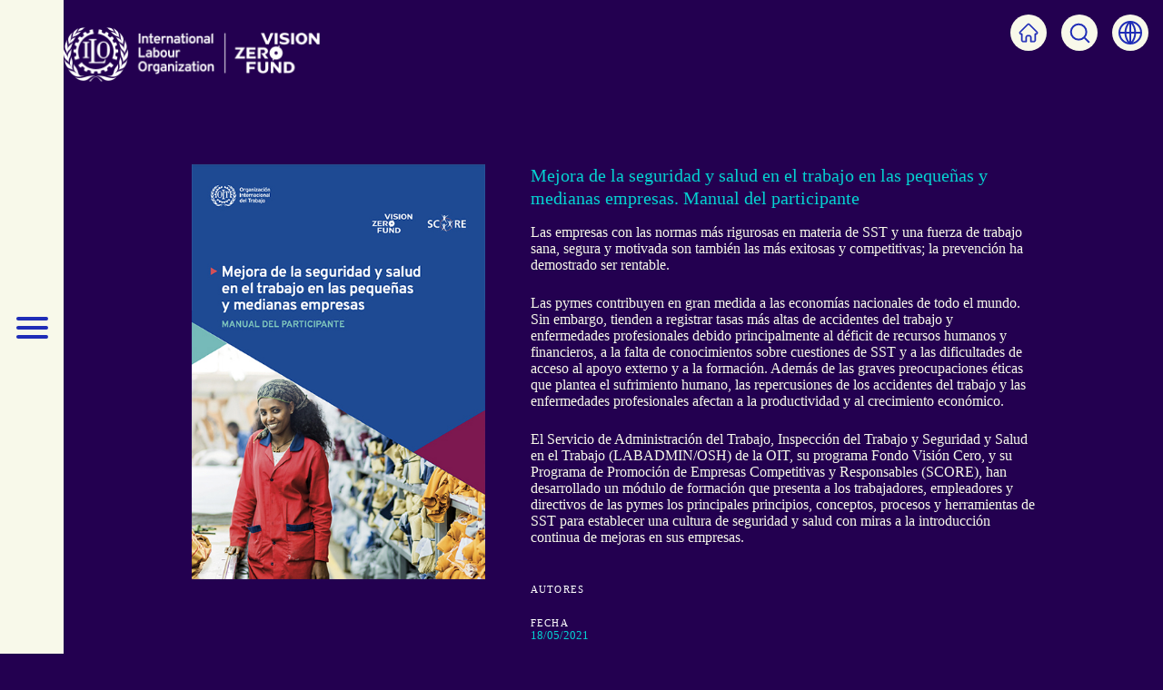

--- FILE ---
content_type: text/html; charset=UTF-8
request_url: https://vzf.ilo.org/es/insights/mejora-de-la-seguridad-y-salud-en-el-trabajo-en-las-pequenas-y-medianas-empresas-manual-del-participante/
body_size: 26958
content:
<!doctype html>
<html lang="es-ES">
<head>
	
	<meta charset="UTF-8">
	<meta name="viewport" content="width=device-width, initial-scale=1, maximum-scale=5, viewport-fit=cover">
	<link rel="profile" href="https://gmpg.org/xfn/11">

	<meta name='robots' content='index, follow, max-image-preview:large, max-snippet:-1, max-video-preview:-1' />
	<style>img:is([sizes="auto" i], [sizes^="auto," i]) { contain-intrinsic-size: 3000px 1500px }</style>
	<link rel="alternate" href="https://vzf.ilo.org/insights/improving-occupational-safety-and-health-in-small-and-medium-sized-enterprises-participant-handbook/" hreflang="en" />
<link rel="alternate" href="https://vzf.ilo.org/fr/insights/ameliorer-la-securite-et-la-sante-au-travail-dans-les-petites-et-moyennes-entreprises-manuel-du-participant/" hreflang="fr" />
<link rel="alternate" href="https://vzf.ilo.org/es/insights/mejora-de-la-seguridad-y-salud-en-el-trabajo-en-las-pequenas-y-medianas-empresas-manual-del-participante/" hreflang="es" />

	<!-- This site is optimized with the Yoast SEO plugin v26.3 - https://yoast.com/wordpress/plugins/seo/ -->
	<title>Mejora de la seguridad y salud en el trabajo en las pequeñas y medianas empresas. Manual del participante - Vision Zero Fund</title>
	<link rel="canonical" href="https://vzf.ilo.org/es/insights/mejora-de-la-seguridad-y-salud-en-el-trabajo-en-las-pequenas-y-medianas-empresas-manual-del-participante/" />
	<meta property="og:locale" content="es_ES" />
	<meta property="og:locale:alternate" content="en_GB" />
	<meta property="og:locale:alternate" content="fr_FR" />
	<meta property="og:type" content="article" />
	<meta property="og:title" content="Mejora de la seguridad y salud en el trabajo en las pequeñas y medianas empresas. Manual del participante - Vision Zero Fund" />
	<meta property="og:url" content="https://vzf.ilo.org/es/insights/mejora-de-la-seguridad-y-salud-en-el-trabajo-en-las-pequenas-y-medianas-empresas-manual-del-participante/" />
	<meta property="og:site_name" content="Vision Zero Fund" />
	<meta property="article:modified_time" content="2021-07-01T11:23:26+00:00" />
	<meta property="og:image" content="http://vzf.ilo.org/wp-content/uploads/2021/07/mejora.jpg" />
	<meta property="og:image:width" content="450" />
	<meta property="og:image:height" content="636" />
	<meta property="og:image:type" content="image/jpeg" />
	<meta name="twitter:card" content="summary_large_image" />
	<meta name="twitter:label1" content="Est. reading time" />
	<meta name="twitter:data1" content="1 minuto" />
	<script type="application/ld+json" class="yoast-schema-graph">{"@context":"https://schema.org","@graph":[{"@type":"WebPage","@id":"https://vzf.ilo.org/es/insights/mejora-de-la-seguridad-y-salud-en-el-trabajo-en-las-pequenas-y-medianas-empresas-manual-del-participante/","url":"https://vzf.ilo.org/es/insights/mejora-de-la-seguridad-y-salud-en-el-trabajo-en-las-pequenas-y-medianas-empresas-manual-del-participante/","name":"Mejora de la seguridad y salud en el trabajo en las pequeñas y medianas empresas. Manual del participante - Vision Zero Fund","isPartOf":{"@id":"https://vzf.ilo.org/es/#website"},"primaryImageOfPage":{"@id":"https://vzf.ilo.org/es/insights/mejora-de-la-seguridad-y-salud-en-el-trabajo-en-las-pequenas-y-medianas-empresas-manual-del-participante/#primaryimage"},"image":{"@id":"https://vzf.ilo.org/es/insights/mejora-de-la-seguridad-y-salud-en-el-trabajo-en-las-pequenas-y-medianas-empresas-manual-del-participante/#primaryimage"},"thumbnailUrl":"https://vzf.ilo.org/wp-content/uploads/2021/07/mejora.jpg","datePublished":"2021-05-24T11:40:45+00:00","dateModified":"2021-07-01T11:23:26+00:00","breadcrumb":{"@id":"https://vzf.ilo.org/es/insights/mejora-de-la-seguridad-y-salud-en-el-trabajo-en-las-pequenas-y-medianas-empresas-manual-del-participante/#breadcrumb"},"inLanguage":"es","potentialAction":[{"@type":"ReadAction","target":["https://vzf.ilo.org/es/insights/mejora-de-la-seguridad-y-salud-en-el-trabajo-en-las-pequenas-y-medianas-empresas-manual-del-participante/"]}]},{"@type":"ImageObject","inLanguage":"es","@id":"https://vzf.ilo.org/es/insights/mejora-de-la-seguridad-y-salud-en-el-trabajo-en-las-pequenas-y-medianas-empresas-manual-del-participante/#primaryimage","url":"https://vzf.ilo.org/wp-content/uploads/2021/07/mejora.jpg","contentUrl":"https://vzf.ilo.org/wp-content/uploads/2021/07/mejora.jpg","width":450,"height":636},{"@type":"BreadcrumbList","@id":"https://vzf.ilo.org/es/insights/mejora-de-la-seguridad-y-salud-en-el-trabajo-en-las-pequenas-y-medianas-empresas-manual-del-participante/#breadcrumb","itemListElement":[{"@type":"ListItem","position":1,"name":"Home","item":"https://vzf.ilo.org/es/"},{"@type":"ListItem","position":2,"name":"Mejora de la seguridad y salud en el trabajo en las pequeñas y medianas empresas. Manual del participante"}]},{"@type":"WebSite","@id":"https://vzf.ilo.org/es/#website","url":"https://vzf.ilo.org/es/","name":"Vision Zero Fund","description":"Every worker, everywhere, deserves a safe &amp; healthy workplace.","publisher":{"@id":"https://vzf.ilo.org/es/#organization"},"potentialAction":[{"@type":"SearchAction","target":{"@type":"EntryPoint","urlTemplate":"https://vzf.ilo.org/es/?s={search_term_string}"},"query-input":{"@type":"PropertyValueSpecification","valueRequired":true,"valueName":"search_term_string"}}],"inLanguage":"es"},{"@type":"Organization","@id":"https://vzf.ilo.org/es/#organization","name":"Vision Zero Fund","url":"https://vzf.ilo.org/es/","logo":{"@type":"ImageObject","inLanguage":"es","@id":"https://vzf.ilo.org/es/#/schema/logo/image/","url":"https://vzf.ilo.org/wp-content/uploads/2021/04/logo-VZF-white@2x.png","contentUrl":"https://vzf.ilo.org/wp-content/uploads/2021/04/logo-VZF-white@2x.png","width":574,"height":122,"caption":"Vision Zero Fund"},"image":{"@id":"https://vzf.ilo.org/es/#/schema/logo/image/"}}]}</script>
	<!-- / Yoast SEO plugin. -->


<link rel='dns-prefetch' href='//vzf.ilo.org' />
<link rel='dns-prefetch' href='//www.googletagmanager.com' />
<link rel='dns-prefetch' href='//fonts.googleapis.com' />
<link rel="alternate" type="application/rss+xml" title="Vision Zero Fund &raquo; Feed" href="https://vzf.ilo.org/es/feed/" />
<link rel="alternate" type="application/rss+xml" title="Vision Zero Fund &raquo; Feed de los comentarios" href="https://vzf.ilo.org/es/comments/feed/" />
<link rel='stylesheet' id='la-icon-maneger-style-css' href='https://vzf.ilo.org/wp-content/uploads/la_icon_sets/style.min.css?ver=6.8.3' media='all' />
<link rel='stylesheet' id='wp-block-library-css' href='https://vzf.ilo.org/wp-includes/css/dist/block-library/style.min.css?ver=6.8.3' media='all' />
<link rel='stylesheet' id='wpzoom-blocks-css-style-portfolio-css' href='https://vzf.ilo.org/wp-content/plugins/wpzoom-portfolio/build/blocks/portfolio/style.css?ver=85a35c6fb2015c50d3be44f56b113f39' media='' />
<link rel='stylesheet' id='wpzoom-blocks-css-style-portfolio_layouts-css' href='https://vzf.ilo.org/wp-content/plugins/wpzoom-portfolio/build/blocks/portfolio-layouts/style.css?ver=b36636c79ecf064b97f60be61e440b0f' media='' />
<link rel='stylesheet' id='fontawesome-free-css' href='https://vzf.ilo.org/wp-content/plugins/getwid/vendors/fontawesome-free/css/all.min.css?ver=5.5.0' media='all' />
<link rel='stylesheet' id='slick-css' href='https://vzf.ilo.org/wp-content/plugins/getwid/vendors/slick/slick/slick.min.css?ver=1.9.0' media='all' />
<link rel='stylesheet' id='slick-theme-css' href='https://vzf.ilo.org/wp-content/plugins/getwid/vendors/slick/slick/slick-theme.min.css?ver=1.9.0' media='all' />
<link rel='stylesheet' id='mp-fancybox-css' href='https://vzf.ilo.org/wp-content/plugins/getwid/vendors/mp-fancybox/jquery.fancybox.min.css?ver=3.5.7-mp.1' media='all' />
<link rel='stylesheet' id='getwid-blocks-css' href='https://vzf.ilo.org/wp-content/plugins/getwid/assets/css/blocks.style.css?ver=2.1.3' media='all' />
<style id='getwid-blocks-inline-css'>
.wp-block-getwid-section .wp-block-getwid-section__wrapper .wp-block-getwid-section__inner-wrapper{max-width: 1280px;}
</style>
<style id='global-styles-inline-css'>
:root{--wp--preset--aspect-ratio--square: 1;--wp--preset--aspect-ratio--4-3: 4/3;--wp--preset--aspect-ratio--3-4: 3/4;--wp--preset--aspect-ratio--3-2: 3/2;--wp--preset--aspect-ratio--2-3: 2/3;--wp--preset--aspect-ratio--16-9: 16/9;--wp--preset--aspect-ratio--9-16: 9/16;--wp--preset--color--black: #000000;--wp--preset--color--cyan-bluish-gray: #abb8c3;--wp--preset--color--white: #ffffff;--wp--preset--color--pale-pink: #f78da7;--wp--preset--color--vivid-red: #cf2e2e;--wp--preset--color--luminous-vivid-orange: #ff6900;--wp--preset--color--luminous-vivid-amber: #fcb900;--wp--preset--color--light-green-cyan: #7bdcb5;--wp--preset--color--vivid-green-cyan: #00d084;--wp--preset--color--pale-cyan-blue: #8ed1fc;--wp--preset--color--vivid-cyan-blue: #0693e3;--wp--preset--color--vivid-purple: #9b51e0;--wp--preset--color--palette-color-1: var(--theme-palette-color-1, #1e2dbe);--wp--preset--color--palette-color-2: var(--theme-palette-color-2, #fa3c4b);--wp--preset--color--palette-color-3: var(--theme-palette-color-3, #230050);--wp--preset--color--palette-color-4: var(--theme-palette-color-4, #05d2d2);--wp--preset--color--palette-color-5: var(--theme-palette-color-5, #f8f9ea);--wp--preset--color--palette-color-6: var(--theme-palette-color-6, #f2f5f7);--wp--preset--color--palette-color-7: var(--theme-palette-color-7, #FAFBFC);--wp--preset--color--palette-color-8: var(--theme-palette-color-8, #ffffff);--wp--preset--gradient--vivid-cyan-blue-to-vivid-purple: linear-gradient(135deg,rgba(6,147,227,1) 0%,rgb(155,81,224) 100%);--wp--preset--gradient--light-green-cyan-to-vivid-green-cyan: linear-gradient(135deg,rgb(122,220,180) 0%,rgb(0,208,130) 100%);--wp--preset--gradient--luminous-vivid-amber-to-luminous-vivid-orange: linear-gradient(135deg,rgba(252,185,0,1) 0%,rgba(255,105,0,1) 100%);--wp--preset--gradient--luminous-vivid-orange-to-vivid-red: linear-gradient(135deg,rgba(255,105,0,1) 0%,rgb(207,46,46) 100%);--wp--preset--gradient--very-light-gray-to-cyan-bluish-gray: linear-gradient(135deg,rgb(238,238,238) 0%,rgb(169,184,195) 100%);--wp--preset--gradient--cool-to-warm-spectrum: linear-gradient(135deg,rgb(74,234,220) 0%,rgb(151,120,209) 20%,rgb(207,42,186) 40%,rgb(238,44,130) 60%,rgb(251,105,98) 80%,rgb(254,248,76) 100%);--wp--preset--gradient--blush-light-purple: linear-gradient(135deg,rgb(255,206,236) 0%,rgb(152,150,240) 100%);--wp--preset--gradient--blush-bordeaux: linear-gradient(135deg,rgb(254,205,165) 0%,rgb(254,45,45) 50%,rgb(107,0,62) 100%);--wp--preset--gradient--luminous-dusk: linear-gradient(135deg,rgb(255,203,112) 0%,rgb(199,81,192) 50%,rgb(65,88,208) 100%);--wp--preset--gradient--pale-ocean: linear-gradient(135deg,rgb(255,245,203) 0%,rgb(182,227,212) 50%,rgb(51,167,181) 100%);--wp--preset--gradient--electric-grass: linear-gradient(135deg,rgb(202,248,128) 0%,rgb(113,206,126) 100%);--wp--preset--gradient--midnight: linear-gradient(135deg,rgb(2,3,129) 0%,rgb(40,116,252) 100%);--wp--preset--gradient--juicy-peach: linear-gradient(to right, #ffecd2 0%, #fcb69f 100%);--wp--preset--gradient--young-passion: linear-gradient(to right, #ff8177 0%, #ff867a 0%, #ff8c7f 21%, #f99185 52%, #cf556c 78%, #b12a5b 100%);--wp--preset--gradient--true-sunset: linear-gradient(to right, #fa709a 0%, #fee140 100%);--wp--preset--gradient--morpheus-den: linear-gradient(to top, #30cfd0 0%, #330867 100%);--wp--preset--gradient--plum-plate: linear-gradient(135deg, #667eea 0%, #764ba2 100%);--wp--preset--gradient--aqua-splash: linear-gradient(15deg, #13547a 0%, #80d0c7 100%);--wp--preset--gradient--love-kiss: linear-gradient(to top, #ff0844 0%, #ffb199 100%);--wp--preset--gradient--new-retrowave: linear-gradient(to top, #3b41c5 0%, #a981bb 49%, #ffc8a9 100%);--wp--preset--gradient--plum-bath: linear-gradient(to top, #cc208e 0%, #6713d2 100%);--wp--preset--gradient--high-flight: linear-gradient(to right, #0acffe 0%, #495aff 100%);--wp--preset--gradient--teen-party: linear-gradient(-225deg, #FF057C 0%, #8D0B93 50%, #321575 100%);--wp--preset--gradient--fabled-sunset: linear-gradient(-225deg, #231557 0%, #44107A 29%, #FF1361 67%, #FFF800 100%);--wp--preset--gradient--arielle-smile: radial-gradient(circle 248px at center, #16d9e3 0%, #30c7ec 47%, #46aef7 100%);--wp--preset--gradient--itmeo-branding: linear-gradient(180deg, #2af598 0%, #009efd 100%);--wp--preset--gradient--deep-blue: linear-gradient(to right, #6a11cb 0%, #2575fc 100%);--wp--preset--gradient--strong-bliss: linear-gradient(to right, #f78ca0 0%, #f9748f 19%, #fd868c 60%, #fe9a8b 100%);--wp--preset--gradient--sweet-period: linear-gradient(to top, #3f51b1 0%, #5a55ae 13%, #7b5fac 25%, #8f6aae 38%, #a86aa4 50%, #cc6b8e 62%, #f18271 75%, #f3a469 87%, #f7c978 100%);--wp--preset--gradient--purple-division: linear-gradient(to top, #7028e4 0%, #e5b2ca 100%);--wp--preset--gradient--cold-evening: linear-gradient(to top, #0c3483 0%, #a2b6df 100%, #6b8cce 100%, #a2b6df 100%);--wp--preset--gradient--mountain-rock: linear-gradient(to right, #868f96 0%, #596164 100%);--wp--preset--gradient--desert-hump: linear-gradient(to top, #c79081 0%, #dfa579 100%);--wp--preset--gradient--ethernal-constance: linear-gradient(to top, #09203f 0%, #537895 100%);--wp--preset--gradient--happy-memories: linear-gradient(-60deg, #ff5858 0%, #f09819 100%);--wp--preset--gradient--grown-early: linear-gradient(to top, #0ba360 0%, #3cba92 100%);--wp--preset--gradient--morning-salad: linear-gradient(-225deg, #B7F8DB 0%, #50A7C2 100%);--wp--preset--gradient--night-call: linear-gradient(-225deg, #AC32E4 0%, #7918F2 48%, #4801FF 100%);--wp--preset--gradient--mind-crawl: linear-gradient(-225deg, #473B7B 0%, #3584A7 51%, #30D2BE 100%);--wp--preset--gradient--angel-care: linear-gradient(-225deg, #FFE29F 0%, #FFA99F 48%, #FF719A 100%);--wp--preset--gradient--juicy-cake: linear-gradient(to top, #e14fad 0%, #f9d423 100%);--wp--preset--gradient--rich-metal: linear-gradient(to right, #d7d2cc 0%, #304352 100%);--wp--preset--gradient--mole-hall: linear-gradient(-20deg, #616161 0%, #9bc5c3 100%);--wp--preset--gradient--cloudy-knoxville: linear-gradient(120deg, #fdfbfb 0%, #ebedee 100%);--wp--preset--gradient--soft-grass: linear-gradient(to top, #c1dfc4 0%, #deecdd 100%);--wp--preset--gradient--saint-petersburg: linear-gradient(135deg, #f5f7fa 0%, #c3cfe2 100%);--wp--preset--gradient--everlasting-sky: linear-gradient(135deg, #fdfcfb 0%, #e2d1c3 100%);--wp--preset--gradient--kind-steel: linear-gradient(-20deg, #e9defa 0%, #fbfcdb 100%);--wp--preset--gradient--over-sun: linear-gradient(60deg, #abecd6 0%, #fbed96 100%);--wp--preset--gradient--premium-white: linear-gradient(to top, #d5d4d0 0%, #d5d4d0 1%, #eeeeec 31%, #efeeec 75%, #e9e9e7 100%);--wp--preset--gradient--clean-mirror: linear-gradient(45deg, #93a5cf 0%, #e4efe9 100%);--wp--preset--gradient--wild-apple: linear-gradient(to top, #d299c2 0%, #fef9d7 100%);--wp--preset--gradient--snow-again: linear-gradient(to top, #e6e9f0 0%, #eef1f5 100%);--wp--preset--gradient--confident-cloud: linear-gradient(to top, #dad4ec 0%, #dad4ec 1%, #f3e7e9 100%);--wp--preset--gradient--glass-water: linear-gradient(to top, #dfe9f3 0%, white 100%);--wp--preset--gradient--perfect-white: linear-gradient(-225deg, #E3FDF5 0%, #FFE6FA 100%);--wp--preset--font-size--small: 13px;--wp--preset--font-size--medium: 20px;--wp--preset--font-size--large: clamp(22px, 1.375rem + ((1vw - 3.2px) * 0.625), 30px);--wp--preset--font-size--x-large: clamp(30px, 1.875rem + ((1vw - 3.2px) * 1.563), 50px);--wp--preset--font-size--xx-large: clamp(45px, 2.813rem + ((1vw - 3.2px) * 2.734), 80px);--wp--preset--spacing--20: 0.44rem;--wp--preset--spacing--30: 0.67rem;--wp--preset--spacing--40: 1rem;--wp--preset--spacing--50: 1.5rem;--wp--preset--spacing--60: 2.25rem;--wp--preset--spacing--70: 3.38rem;--wp--preset--spacing--80: 5.06rem;--wp--preset--shadow--natural: 6px 6px 9px rgba(0, 0, 0, 0.2);--wp--preset--shadow--deep: 12px 12px 50px rgba(0, 0, 0, 0.4);--wp--preset--shadow--sharp: 6px 6px 0px rgba(0, 0, 0, 0.2);--wp--preset--shadow--outlined: 6px 6px 0px -3px rgba(255, 255, 255, 1), 6px 6px rgba(0, 0, 0, 1);--wp--preset--shadow--crisp: 6px 6px 0px rgba(0, 0, 0, 1);}:root { --wp--style--global--content-size: var(--theme-block-max-width);--wp--style--global--wide-size: var(--theme-block-wide-max-width); }:where(body) { margin: 0; }.wp-site-blocks > .alignleft { float: left; margin-right: 2em; }.wp-site-blocks > .alignright { float: right; margin-left: 2em; }.wp-site-blocks > .aligncenter { justify-content: center; margin-left: auto; margin-right: auto; }:where(.wp-site-blocks) > * { margin-block-start: var(--theme-content-spacing); margin-block-end: 0; }:where(.wp-site-blocks) > :first-child { margin-block-start: 0; }:where(.wp-site-blocks) > :last-child { margin-block-end: 0; }:root { --wp--style--block-gap: var(--theme-content-spacing); }:root :where(.is-layout-flow) > :first-child{margin-block-start: 0;}:root :where(.is-layout-flow) > :last-child{margin-block-end: 0;}:root :where(.is-layout-flow) > *{margin-block-start: var(--theme-content-spacing);margin-block-end: 0;}:root :where(.is-layout-constrained) > :first-child{margin-block-start: 0;}:root :where(.is-layout-constrained) > :last-child{margin-block-end: 0;}:root :where(.is-layout-constrained) > *{margin-block-start: var(--theme-content-spacing);margin-block-end: 0;}:root :where(.is-layout-flex){gap: var(--theme-content-spacing);}:root :where(.is-layout-grid){gap: var(--theme-content-spacing);}.is-layout-flow > .alignleft{float: left;margin-inline-start: 0;margin-inline-end: 2em;}.is-layout-flow > .alignright{float: right;margin-inline-start: 2em;margin-inline-end: 0;}.is-layout-flow > .aligncenter{margin-left: auto !important;margin-right: auto !important;}.is-layout-constrained > .alignleft{float: left;margin-inline-start: 0;margin-inline-end: 2em;}.is-layout-constrained > .alignright{float: right;margin-inline-start: 2em;margin-inline-end: 0;}.is-layout-constrained > .aligncenter{margin-left: auto !important;margin-right: auto !important;}.is-layout-constrained > :where(:not(.alignleft):not(.alignright):not(.alignfull)){max-width: var(--wp--style--global--content-size);margin-left: auto !important;margin-right: auto !important;}.is-layout-constrained > .alignwide{max-width: var(--wp--style--global--wide-size);}body .is-layout-flex{display: flex;}.is-layout-flex{flex-wrap: wrap;align-items: center;}.is-layout-flex > :is(*, div){margin: 0;}body .is-layout-grid{display: grid;}.is-layout-grid > :is(*, div){margin: 0;}body{padding-top: 0px;padding-right: 0px;padding-bottom: 0px;padding-left: 0px;}.has-black-color{color: var(--wp--preset--color--black) !important;}.has-cyan-bluish-gray-color{color: var(--wp--preset--color--cyan-bluish-gray) !important;}.has-white-color{color: var(--wp--preset--color--white) !important;}.has-pale-pink-color{color: var(--wp--preset--color--pale-pink) !important;}.has-vivid-red-color{color: var(--wp--preset--color--vivid-red) !important;}.has-luminous-vivid-orange-color{color: var(--wp--preset--color--luminous-vivid-orange) !important;}.has-luminous-vivid-amber-color{color: var(--wp--preset--color--luminous-vivid-amber) !important;}.has-light-green-cyan-color{color: var(--wp--preset--color--light-green-cyan) !important;}.has-vivid-green-cyan-color{color: var(--wp--preset--color--vivid-green-cyan) !important;}.has-pale-cyan-blue-color{color: var(--wp--preset--color--pale-cyan-blue) !important;}.has-vivid-cyan-blue-color{color: var(--wp--preset--color--vivid-cyan-blue) !important;}.has-vivid-purple-color{color: var(--wp--preset--color--vivid-purple) !important;}.has-palette-color-1-color{color: var(--wp--preset--color--palette-color-1) !important;}.has-palette-color-2-color{color: var(--wp--preset--color--palette-color-2) !important;}.has-palette-color-3-color{color: var(--wp--preset--color--palette-color-3) !important;}.has-palette-color-4-color{color: var(--wp--preset--color--palette-color-4) !important;}.has-palette-color-5-color{color: var(--wp--preset--color--palette-color-5) !important;}.has-palette-color-6-color{color: var(--wp--preset--color--palette-color-6) !important;}.has-palette-color-7-color{color: var(--wp--preset--color--palette-color-7) !important;}.has-palette-color-8-color{color: var(--wp--preset--color--palette-color-8) !important;}.has-black-background-color{background-color: var(--wp--preset--color--black) !important;}.has-cyan-bluish-gray-background-color{background-color: var(--wp--preset--color--cyan-bluish-gray) !important;}.has-white-background-color{background-color: var(--wp--preset--color--white) !important;}.has-pale-pink-background-color{background-color: var(--wp--preset--color--pale-pink) !important;}.has-vivid-red-background-color{background-color: var(--wp--preset--color--vivid-red) !important;}.has-luminous-vivid-orange-background-color{background-color: var(--wp--preset--color--luminous-vivid-orange) !important;}.has-luminous-vivid-amber-background-color{background-color: var(--wp--preset--color--luminous-vivid-amber) !important;}.has-light-green-cyan-background-color{background-color: var(--wp--preset--color--light-green-cyan) !important;}.has-vivid-green-cyan-background-color{background-color: var(--wp--preset--color--vivid-green-cyan) !important;}.has-pale-cyan-blue-background-color{background-color: var(--wp--preset--color--pale-cyan-blue) !important;}.has-vivid-cyan-blue-background-color{background-color: var(--wp--preset--color--vivid-cyan-blue) !important;}.has-vivid-purple-background-color{background-color: var(--wp--preset--color--vivid-purple) !important;}.has-palette-color-1-background-color{background-color: var(--wp--preset--color--palette-color-1) !important;}.has-palette-color-2-background-color{background-color: var(--wp--preset--color--palette-color-2) !important;}.has-palette-color-3-background-color{background-color: var(--wp--preset--color--palette-color-3) !important;}.has-palette-color-4-background-color{background-color: var(--wp--preset--color--palette-color-4) !important;}.has-palette-color-5-background-color{background-color: var(--wp--preset--color--palette-color-5) !important;}.has-palette-color-6-background-color{background-color: var(--wp--preset--color--palette-color-6) !important;}.has-palette-color-7-background-color{background-color: var(--wp--preset--color--palette-color-7) !important;}.has-palette-color-8-background-color{background-color: var(--wp--preset--color--palette-color-8) !important;}.has-black-border-color{border-color: var(--wp--preset--color--black) !important;}.has-cyan-bluish-gray-border-color{border-color: var(--wp--preset--color--cyan-bluish-gray) !important;}.has-white-border-color{border-color: var(--wp--preset--color--white) !important;}.has-pale-pink-border-color{border-color: var(--wp--preset--color--pale-pink) !important;}.has-vivid-red-border-color{border-color: var(--wp--preset--color--vivid-red) !important;}.has-luminous-vivid-orange-border-color{border-color: var(--wp--preset--color--luminous-vivid-orange) !important;}.has-luminous-vivid-amber-border-color{border-color: var(--wp--preset--color--luminous-vivid-amber) !important;}.has-light-green-cyan-border-color{border-color: var(--wp--preset--color--light-green-cyan) !important;}.has-vivid-green-cyan-border-color{border-color: var(--wp--preset--color--vivid-green-cyan) !important;}.has-pale-cyan-blue-border-color{border-color: var(--wp--preset--color--pale-cyan-blue) !important;}.has-vivid-cyan-blue-border-color{border-color: var(--wp--preset--color--vivid-cyan-blue) !important;}.has-vivid-purple-border-color{border-color: var(--wp--preset--color--vivid-purple) !important;}.has-palette-color-1-border-color{border-color: var(--wp--preset--color--palette-color-1) !important;}.has-palette-color-2-border-color{border-color: var(--wp--preset--color--palette-color-2) !important;}.has-palette-color-3-border-color{border-color: var(--wp--preset--color--palette-color-3) !important;}.has-palette-color-4-border-color{border-color: var(--wp--preset--color--palette-color-4) !important;}.has-palette-color-5-border-color{border-color: var(--wp--preset--color--palette-color-5) !important;}.has-palette-color-6-border-color{border-color: var(--wp--preset--color--palette-color-6) !important;}.has-palette-color-7-border-color{border-color: var(--wp--preset--color--palette-color-7) !important;}.has-palette-color-8-border-color{border-color: var(--wp--preset--color--palette-color-8) !important;}.has-vivid-cyan-blue-to-vivid-purple-gradient-background{background: var(--wp--preset--gradient--vivid-cyan-blue-to-vivid-purple) !important;}.has-light-green-cyan-to-vivid-green-cyan-gradient-background{background: var(--wp--preset--gradient--light-green-cyan-to-vivid-green-cyan) !important;}.has-luminous-vivid-amber-to-luminous-vivid-orange-gradient-background{background: var(--wp--preset--gradient--luminous-vivid-amber-to-luminous-vivid-orange) !important;}.has-luminous-vivid-orange-to-vivid-red-gradient-background{background: var(--wp--preset--gradient--luminous-vivid-orange-to-vivid-red) !important;}.has-very-light-gray-to-cyan-bluish-gray-gradient-background{background: var(--wp--preset--gradient--very-light-gray-to-cyan-bluish-gray) !important;}.has-cool-to-warm-spectrum-gradient-background{background: var(--wp--preset--gradient--cool-to-warm-spectrum) !important;}.has-blush-light-purple-gradient-background{background: var(--wp--preset--gradient--blush-light-purple) !important;}.has-blush-bordeaux-gradient-background{background: var(--wp--preset--gradient--blush-bordeaux) !important;}.has-luminous-dusk-gradient-background{background: var(--wp--preset--gradient--luminous-dusk) !important;}.has-pale-ocean-gradient-background{background: var(--wp--preset--gradient--pale-ocean) !important;}.has-electric-grass-gradient-background{background: var(--wp--preset--gradient--electric-grass) !important;}.has-midnight-gradient-background{background: var(--wp--preset--gradient--midnight) !important;}.has-juicy-peach-gradient-background{background: var(--wp--preset--gradient--juicy-peach) !important;}.has-young-passion-gradient-background{background: var(--wp--preset--gradient--young-passion) !important;}.has-true-sunset-gradient-background{background: var(--wp--preset--gradient--true-sunset) !important;}.has-morpheus-den-gradient-background{background: var(--wp--preset--gradient--morpheus-den) !important;}.has-plum-plate-gradient-background{background: var(--wp--preset--gradient--plum-plate) !important;}.has-aqua-splash-gradient-background{background: var(--wp--preset--gradient--aqua-splash) !important;}.has-love-kiss-gradient-background{background: var(--wp--preset--gradient--love-kiss) !important;}.has-new-retrowave-gradient-background{background: var(--wp--preset--gradient--new-retrowave) !important;}.has-plum-bath-gradient-background{background: var(--wp--preset--gradient--plum-bath) !important;}.has-high-flight-gradient-background{background: var(--wp--preset--gradient--high-flight) !important;}.has-teen-party-gradient-background{background: var(--wp--preset--gradient--teen-party) !important;}.has-fabled-sunset-gradient-background{background: var(--wp--preset--gradient--fabled-sunset) !important;}.has-arielle-smile-gradient-background{background: var(--wp--preset--gradient--arielle-smile) !important;}.has-itmeo-branding-gradient-background{background: var(--wp--preset--gradient--itmeo-branding) !important;}.has-deep-blue-gradient-background{background: var(--wp--preset--gradient--deep-blue) !important;}.has-strong-bliss-gradient-background{background: var(--wp--preset--gradient--strong-bliss) !important;}.has-sweet-period-gradient-background{background: var(--wp--preset--gradient--sweet-period) !important;}.has-purple-division-gradient-background{background: var(--wp--preset--gradient--purple-division) !important;}.has-cold-evening-gradient-background{background: var(--wp--preset--gradient--cold-evening) !important;}.has-mountain-rock-gradient-background{background: var(--wp--preset--gradient--mountain-rock) !important;}.has-desert-hump-gradient-background{background: var(--wp--preset--gradient--desert-hump) !important;}.has-ethernal-constance-gradient-background{background: var(--wp--preset--gradient--ethernal-constance) !important;}.has-happy-memories-gradient-background{background: var(--wp--preset--gradient--happy-memories) !important;}.has-grown-early-gradient-background{background: var(--wp--preset--gradient--grown-early) !important;}.has-morning-salad-gradient-background{background: var(--wp--preset--gradient--morning-salad) !important;}.has-night-call-gradient-background{background: var(--wp--preset--gradient--night-call) !important;}.has-mind-crawl-gradient-background{background: var(--wp--preset--gradient--mind-crawl) !important;}.has-angel-care-gradient-background{background: var(--wp--preset--gradient--angel-care) !important;}.has-juicy-cake-gradient-background{background: var(--wp--preset--gradient--juicy-cake) !important;}.has-rich-metal-gradient-background{background: var(--wp--preset--gradient--rich-metal) !important;}.has-mole-hall-gradient-background{background: var(--wp--preset--gradient--mole-hall) !important;}.has-cloudy-knoxville-gradient-background{background: var(--wp--preset--gradient--cloudy-knoxville) !important;}.has-soft-grass-gradient-background{background: var(--wp--preset--gradient--soft-grass) !important;}.has-saint-petersburg-gradient-background{background: var(--wp--preset--gradient--saint-petersburg) !important;}.has-everlasting-sky-gradient-background{background: var(--wp--preset--gradient--everlasting-sky) !important;}.has-kind-steel-gradient-background{background: var(--wp--preset--gradient--kind-steel) !important;}.has-over-sun-gradient-background{background: var(--wp--preset--gradient--over-sun) !important;}.has-premium-white-gradient-background{background: var(--wp--preset--gradient--premium-white) !important;}.has-clean-mirror-gradient-background{background: var(--wp--preset--gradient--clean-mirror) !important;}.has-wild-apple-gradient-background{background: var(--wp--preset--gradient--wild-apple) !important;}.has-snow-again-gradient-background{background: var(--wp--preset--gradient--snow-again) !important;}.has-confident-cloud-gradient-background{background: var(--wp--preset--gradient--confident-cloud) !important;}.has-glass-water-gradient-background{background: var(--wp--preset--gradient--glass-water) !important;}.has-perfect-white-gradient-background{background: var(--wp--preset--gradient--perfect-white) !important;}.has-small-font-size{font-size: var(--wp--preset--font-size--small) !important;}.has-medium-font-size{font-size: var(--wp--preset--font-size--medium) !important;}.has-large-font-size{font-size: var(--wp--preset--font-size--large) !important;}.has-x-large-font-size{font-size: var(--wp--preset--font-size--x-large) !important;}.has-xx-large-font-size{font-size: var(--wp--preset--font-size--xx-large) !important;}
:root :where(.wp-block-pullquote){font-size: clamp(0.984em, 0.984rem + ((1vw - 0.2em) * 0.645), 1.5em);line-height: 1.6;}
</style>
<link rel='stylesheet' id='infowp-css' href='https://vzf.ilo.org/wp-content/plugins/infowp/public/css/infowp-public.css?ver=2.1.1' media='all' />
<link rel='stylesheet' id='sf_styles-css' href='https://vzf.ilo.org/wp-content/plugins/superfly-menu/css/public.min.css?ver=6.8.3' media='all' />
<link rel='stylesheet' id='sf-google-font-css' href='//fonts.googleapis.com/css?family=Noto+Sans&#038;ver=6.8.3' media='all' />
<link rel='stylesheet' id='sf-google-font-subheader-css' href='//fonts.googleapis.com/css?family=Noto+Sans&#038;ver=6.8.3' media='all' />
<link rel='stylesheet' id='video_popup_main_style-css' href='https://vzf.ilo.org/wp-content/plugins/video-popup/assets/css/videoPopup.css?ver=2.0.0' media='all' />
<link rel='stylesheet' id='grids-frontend-css' href='https://vzf.ilo.org/wp-content/plugins/grids/assets/css/frontend.css?ver=1.3.10' media='all' />
<link rel='stylesheet' id='ct-main-styles-css' href='https://vzf.ilo.org/wp-content/themes/blocksy/static/bundle/main.min.css?ver=2.1.0' media='all' />
<link rel='stylesheet' id='child-style-css' href='https://vzf.ilo.org/wp-content/themes/blocksy-child/style.css?ver=6.8.3' media='all' />
<link rel='stylesheet' id='blocksy-fonts-font-source-google-css' href='https://fonts.googleapis.com/css2?family=Noto%20Sans:wght@400;600;700&#038;family=Overpass:wght@300;800&#038;display=swap' media='all' />
<link rel='stylesheet' id='ct-getwid-styles-css' href='https://vzf.ilo.org/wp-content/themes/blocksy/static/bundle/getwid.min.css?ver=2.1.0' media='all' />
<link rel='stylesheet' id='ct-wpforms-styles-css' href='https://vzf.ilo.org/wp-content/themes/blocksy/static/bundle/wpforms.min.css?ver=2.1.0' media='all' />
<link rel='stylesheet' id='dashicons-css' href='https://vzf.ilo.org/wp-includes/css/dashicons.min.css?ver=6.8.3' media='all' />
<script src="https://vzf.ilo.org/wp-content/plugins/superfly-menu/includes/vendor/looks_awesome/icon_manager/js/md5.js?ver=1.0,0" id="la-icon-manager-md5-js"></script>
<script src="https://vzf.ilo.org/wp-content/plugins/superfly-menu/includes/vendor/looks_awesome/icon_manager/js/util.js?ver=1.0,0" id="la-icon-manager-util-js"></script>
<script src="https://vzf.ilo.org/wp-includes/js/jquery/jquery.min.js?ver=3.7.1" id="jquery-core-js"></script>
<script src="https://vzf.ilo.org/wp-includes/js/jquery/jquery-migrate.min.js?ver=3.4.1" id="jquery-migrate-js"></script>
<script src="https://vzf.ilo.org/wp-content/plugins/infowp/public/js/infowp-public.js?ver=2.1.1" id="infowp-js"></script>
<script id="sf_main-js-extra">
var SF_Opts = {"wp_menu_id":"2","social":[],"search":"yes","blur":"no","fade":"yes","test_mode":"no","hide_def":"no","mob_nav":"yes","dynamic":"no","parent_ignore":"yes","sidebar_style":"side","sidebar_behaviour":"slide","alt_menu":"","sidebar_pos":"left","width_panel_1":"400","width_panel_2":"250","width_panel_3":"250","width_panel_4":"200","base_color":"#F8F9EA","opening_type":"hover","sub_type":"flyout","video_bg":"","video_mob":"no","video_preload":"no","sub_mob_type":"dropdown","sub_opening_type":"hover","label":"metro","label_top":"0px","label_size":"70","label_vis":"yes","item_padding":"40","bg":"","path":"https:\/\/vzf.ilo.org\/wp-content\/plugins\/superfly-menu\/img\/","menu":"{\"2\":{\"term_id\":2,\"name\":\"Main Menu\",\"loc\":{\"pages\":{\"2\":1,\"170\":1,\"775\":1,\"953\":1,\"979\":1,\"1024\":1,\"1046\":1},\"cposts\":{\"portfolio\":1,\"da_image\":1,\"vz-insights\":1,\"vz-projects\":1,\"vz-countries\":1},\"cats\":{\"1\":1},\"taxes\":{},\"langs\":{\"en\":1},\"wp_pages\":{\"front\":1,\"home\":1,\"archive\":1,\"single\":1,\"forbidden\":1,\"search\":1},\"ids\":[\"\"]},\"isDef\":true}}","togglers":"","subMenuSupport":"yes","subMenuSelector":"sub-menu, children","eventsInterval":"51","activeClassSelector":"current-menu-item","allowedTags":"DIV, NAV, UL, OL, LI, A, P, H1, H2, H3, H4, SPAN","menuData":[],"siteBase":"https:\/\/vzf.ilo.org","plugin_ver":"5.0.19"};
</script>
<script src="https://vzf.ilo.org/wp-content/plugins/superfly-menu/js/public.min.js?ver=5.0.19" id="sf_main-js"></script>
<script id="video_popup_main_modal-js-extra">
var theVideoPopupGeneralOptions = {"wrap_close":"false","no_cookie":"false","debug":"0"};
</script>
<script src="https://vzf.ilo.org/wp-content/plugins/video-popup/assets/js/videoPopup.js?ver=2.0.0" id="video_popup_main_modal-js"></script>

<!-- Google tag (gtag.js) snippet added by Site Kit -->
<!-- Google Analytics snippet added by Site Kit -->
<script src="https://www.googletagmanager.com/gtag/js?id=G-ZP8S9KTWKX" id="google_gtagjs-js" async></script>
<script id="google_gtagjs-js-after">
window.dataLayer = window.dataLayer || [];function gtag(){dataLayer.push(arguments);}
gtag("set","linker",{"domains":["vzf.ilo.org"]});
gtag("js", new Date());
gtag("set", "developer_id.dZTNiMT", true);
gtag("config", "G-ZP8S9KTWKX");
 window._googlesitekit = window._googlesitekit || {}; window._googlesitekit.throttledEvents = []; window._googlesitekit.gtagEvent = (name, data) => { var key = JSON.stringify( { name, data } ); if ( !! window._googlesitekit.throttledEvents[ key ] ) { return; } window._googlesitekit.throttledEvents[ key ] = true; setTimeout( () => { delete window._googlesitekit.throttledEvents[ key ]; }, 5 ); gtag( "event", name, { ...data, event_source: "site-kit" } ); };
</script>
<link rel="https://api.w.org/" href="https://vzf.ilo.org/wp-json/" /><link rel="alternate" title="JSON" type="application/json" href="https://vzf.ilo.org/wp-json/wp/v2/vz-insights/4521" /><link rel="alternate" title="oEmbed (JSON)" type="application/json+oembed" href="https://vzf.ilo.org/wp-json/oembed/1.0/embed?url=https%3A%2F%2Fvzf.ilo.org%2Fes%2Finsights%2Fmejora-de-la-seguridad-y-salud-en-el-trabajo-en-las-pequenas-y-medianas-empresas-manual-del-participante%2F&#038;lang=es" />
<link rel="alternate" title="oEmbed (XML)" type="text/xml+oembed" href="https://vzf.ilo.org/wp-json/oembed/1.0/embed?url=https%3A%2F%2Fvzf.ilo.org%2Fes%2Finsights%2Fmejora-de-la-seguridad-y-salud-en-el-trabajo-en-las-pequenas-y-medianas-empresas-manual-del-participante%2F&#038;format=xml&#038;lang=es" />
<meta name="generator" content="Site Kit by Google 1.166.0" /><script>

    // global
    window.SFM_is_mobile = (function () {
        var n = navigator.userAgent;
        var reg = new RegExp('Android\s([0-9\.]*)')
        var match = n.toLowerCase().match(reg);
        var android =  match ? parseFloat(match[1]) : false;
        if (android && android < 3.6) {
        	return;
        };

        return n.match(/Android|BlackBerry|IEMobile|iPhone|iPad|iPod|Opera Mini/i);
    })();

    window.SFM_current_page_menu = '2';

    (function(){

        var mob_bar = '1';
        var pos = 'left';
        var iconbar = '';

        var SFM_skew_disabled = ( function( ) {
            var window_width = window.innerWidth;
            var sfm_width = 400;
            if ( sfm_width * 2 >= window_width ) {
                return true;
            }
            return false;
        } )( );

        var classes = SFM_is_mobile ? 'sfm-mobile' : 'sfm-desktop';
        var html = document.getElementsByTagName('html')[0]; // pointer
        classes += mob_bar ? ' sfm-mob-nav' : '';
        classes += ' sfm-pos-' + pos;
        classes += iconbar ? ' sfm-bar' : '';
		classes += SFM_skew_disabled ? ' sfm-skew-disabled' : '';

        html.className = html.className == '' ?  classes : html.className + ' ' + classes;

    })();
</script>
<style type="text/css" id="superfly-dynamic">
    @font-face {
        font-family: 'sfm-icomoon';
        src:url('https://vzf.ilo.org/wp-content/plugins/superfly-menu/img/fonts/icomoon.eot?wehgh4');
        src: url('https://vzf.ilo.org/wp-content/plugins/superfly-menu/img/fonts/icomoon.svg?wehgh4#icomoon') format('svg'),
        url('https://vzf.ilo.org/wp-content/plugins/superfly-menu/img/fonts/icomoon.eot?#iefixwehgh4') format('embedded-opentype'),
        url('https://vzf.ilo.org/wp-content/plugins/superfly-menu/img/fonts/icomoon.woff?wehgh4') format('woff'),
        url('https://vzf.ilo.org/wp-content/plugins/superfly-menu/img/fonts/icomoon.ttf?wehgh4') format('truetype');
        font-weight: normal;
        font-style: normal;
        font-display: swap;
    }
        .sfm-navicon, .sfm-navicon:after, .sfm-navicon:before, .sfm-sidebar-close:before, .sfm-sidebar-close:after {
        height: 4px !important;
    }
    .sfm-label-square .sfm-navicon-button, .sfm-label-rsquare .sfm-navicon-button, .sfm-label-circle .sfm-navicon-button {
    border-width: 4px !important;
    }

    .sfm-vertical-nav .sfm-submenu-visible > a .sfm-sm-indicator i:after {
    -webkit-transform: rotate(180deg);
    transform: rotate(180deg);
    }

    #sfm-mob-navbar .sfm-navicon-button:after {
    /*width: 30px;*/
    }

    .sfm-pos-right .sfm-vertical-nav .sfm-has-child-menu > a:before {
    display: none;
    }

    #sfm-sidebar.sfm-vertical-nav .sfm-menu .sfm-sm-indicator {
    /*background: rgba(255,255,255,0.085);*/
    }

    .sfm-pos-right #sfm-sidebar.sfm-vertical-nav .sfm-menu li a {
    /*padding-left: 10px !important;*/
    }

    .sfm-pos-right #sfm-sidebar.sfm-vertical-nav .sfm-sm-indicator {
    left: auto;
    right: 0;
    }

    #sfm-sidebar.sfm-compact .sfm-nav {
    min-height: 50vh;
    height: auto;
    max-height: none;
    margin-top: 30px;
    }

    #sfm-sidebar.sfm-compact  input[type=search] {
    font-size: 16px;
    }
    /*}*/

            #sfm-sidebar .sfm-sidebar-bg, #sfm-sidebar .sfm-social {
        background-color: #F8F9EA !important;
        }

            #sfm-sidebar .sfm-logo img {
        max-height: 100px;
        }
    

    #sfm-sidebar, .sfm-sidebar-bg, #sfm-sidebar .sfm-nav, #sfm-sidebar .sfm-widget, #sfm-sidebar .sfm-logo, #sfm-sidebar .sfm-social, .sfm-style-toolbar .sfm-copy {
    width: 400px;
    }
        #sfm-sidebar:not(.sfm-iconbar) .sfm-menu li > a span{
        max-width: calc(400px - 80px);    }
    #sfm-sidebar .sfm-social {
    background-color: transparent !important;
    }

    

    
    
    
    
        #sfm-sidebar .sfm-menu li a,
        #sfm-sidebar .sfm-chapter,
        #sfm-sidebar .widget-area,
        .sfm-search-form input {
        padding-left: 25% !important;
        }

        .sfm-pos-right .sfm-sub-flyout #sfm-sidebar .sfm-menu li a,
        .sfm-pos-right .sfm-sub-flyout #sfm-sidebar .sfm-view .sfm-back-parent,
        .sfm-pos-right .sfm-sub-flyout #sfm-sidebar .sfm-chapter,
        .sfm-pos-right .sfm-sub-flyout #sfm-sidebar .widget-area,
        .sfm-pos-right .sfm-sub-flyout .sfm-search-form input {
        padding-left: 29% !important;
        }
                #sfm-sidebar .sfm-child-menu.sfm-menu-level-1 li a {
        padding-left: 27% !important;
        }
        #sfm-sidebar .sfm-child-menu.sfm-menu-level-2 li a {
        padding-left: 29% !important;
        }
    
        #sfm-sidebar.sfm-compact .sfm-social li {
        text-align: left;
        }

        #sfm-sidebar.sfm-compact .sfm-social:before {
        right: auto;
        left: auto;
        left: 10%;
        }

                #sfm-sidebar:after {
    display: none !important;
    }

    


    #sfm-sidebar,
    .sfm-pos-right .sfm-sidebar-slide.sfm-body-pushed #sfm-mob-navbar {
    -webkit-transform: translate3d(-400px,0,0);
    transform: translate3d(-400px,0,0);
    }


    .sfm-pos-right #sfm-sidebar, .sfm-sidebar-slide.sfm-body-pushed #sfm-mob-navbar {
    -webkit-transform: translate3d(400px,0,0);
    transform: translate3d(400px,0,0);
    }



    .sfm-pos-left #sfm-sidebar .sfm-view-level-1 {
    left: 400px;
    width: 250px;
    -webkit-transform: translate3d(-250px,0,0);
    transform: translate3d(-250px,0,0);
    }

    #sfm-sidebar .sfm-view-level-1 .sfm-menu {
         width: 250px;
    }
    #sfm-sidebar .sfm-view-level-2 .sfm-menu {
         width: 250px;
    }
    #sfm-sidebar .sfm-view-level-3 .sfm-menu {
         width: 200px;
    }

    .sfm-pos-right #sfm-sidebar .sfm-view-level-1 {
    left: auto;
    right: 400px;
    width: 250px;
    -webkit-transform: translate3d(250px,0,0);
    transform: translate3d(250px,0,0);
    }

    .sfm-pos-left #sfm-sidebar .sfm-view-level-2 {
    left: 650px;
    width: 250px;
    -webkit-transform: translate3d(-900px,0,0);
    transform: translate3d(-900px,0,0);
    }

    .sfm-pos-right #sfm-sidebar .sfm-view-level-2
    {
    left: auto;
    right: 650px;
    width: 250px;
    -webkit-transform: translate3d(900px,0,0);
    transform: translate3d(900px,0,0);
    }

    .sfm-pos-left #sfm-sidebar .sfm-view-level-3 {
    left: 900px;
    width: 200px;
    -webkit-transform: translate3d(-1100px,0,0);
    transform: translate3d(-1100px,0,0);
    }

    .sfm-pos-right #sfm-sidebar .sfm-view-level-3 {
    left: auto;
    right: 900px;
    width: 200px;
    -webkit-transform: translate3d(900px,0,0);
    transform: translate3d(900px,0,0);
    }

    .sfm-view-pushed-1 #sfm-sidebar .sfm-view-level-2 {
    -webkit-transform: translate3d(-250px,0,0);
    transform: translate3d(-250px,0,0);
    }

    .sfm-pos-right .sfm-view-pushed-1 #sfm-sidebar .sfm-view-level-2 {
    -webkit-transform: translate3d(250px,0,0);
    transform: translate3d(250px,0,0);
    }

    .sfm-view-pushed-2 #sfm-sidebar .sfm-view-level-3 {
    -webkit-transform: translate3d(-200px,0,0);
    transform: translate3d(-200px,0,0);
    }

    .sfm-pos-right .sfm-view-pushed-2 #sfm-sidebar .sfm-view-level-3 {
    -webkit-transform: translate3d(200px,0,0);
    transform: translate3d(200px,0,0);
    }

    .sfm-sub-swipe #sfm-sidebar .sfm-view-level-1,
    .sfm-sub-swipe #sfm-sidebar .sfm-view-level-2,
    .sfm-sub-swipe #sfm-sidebar .sfm-view-level-3,
    .sfm-sub-swipe #sfm-sidebar .sfm-view-level-custom,
    .sfm-sub-dropdown #sfm-sidebar .sfm-view-level-custom {
    left: 400px;
    width: 400px;
    }

    .sfm-sub-dropdown #sfm-sidebar .sfm-view-level-custom {
    width: 400px !important;
    }

    .sfm-sub-swipe #sfm-sidebar .sfm-view-level-custom,
    .sfm-sub-swipe #sfm-sidebar .sfm-view-level-custom .sfm-custom-content,
    .sfm-sub-swipe #sfm-sidebar .sfm-view-level-custom .sfm-content-wrapper {
    width: 250px !important;
    }

    .sfm-sub-swipe #sfm-sidebar .sfm-menu {
    width: 400px;
    }

    .sfm-sub-swipe.sfm-view-pushed-1 #sfm-sidebar .sfm-view-level-1,
    .sfm-sub-swipe.sfm-view-pushed-2 #sfm-sidebar .sfm-view-level-2,
    .sfm-sub-swipe.sfm-view-pushed-3 #sfm-sidebar .sfm-view-level-3,
    .sfm-sub-dropdown.sfm-view-pushed-custom #sfm-sidebar .sfm-view-level-custom,
    .sfm-sub-swipe.sfm-view-pushed-custom #sfm-sidebar .sfm-view-level-custom {
    -webkit-transform: translate3d(-400px,0,0) !important;
    transform: translate3d(-400px,0,0) !important;
    }

    .sfm-sub-swipe.sfm-view-pushed-1 #sfm-sidebar .sfm-scroll-main,
    .sfm-sub-swipe.sfm-view-pushed-custom #sfm-sidebar .sfm-scroll-main,
    .sfm-sub-dropdown.sfm-view-pushed-custom #sfm-sidebar .sfm-scroll-main {
    -webkit-transform: translate3d(-100%,0,0) !important;
    transform: translate3d(-100%,0,0) !important;
    }

    .sfm-sub-swipe.sfm-view-pushed-2 #sfm-sidebar .sfm-view-level-1,
    .sfm-sub-swipe.sfm-view-pushed-custom #sfm-sidebar .sfm-view-level-1,
    .sfm-sub-swipe.sfm-view-pushed-3 #sfm-sidebar .sfm-view-level-2,
    .sfm-sub-swipe.sfm-view-pushed-custom.sfm-view-pushed-2 #sfm-sidebar .sfm-view-level-2 {
    -webkit-transform: translate3d(-200%,0,0) !important;
    transform: translate3d(-200%,0,0) !important;
    }

    /* custom content */

    .sfm-pos-left .sfm-view-pushed-1.sfm-view-pushed-custom #sfm-sidebar .sfm-view-level-custom {
    right: -250px;
    }
    .sfm-pos-left .sfm-view-pushed-2.sfm-view-pushed-custom #sfm-sidebar .sfm-view-level-custom {
    right: -500px;
    }
    .sfm-pos-left .sfm-view-pushed-3.sfm-view-pushed-custom #sfm-sidebar .sfm-view-level-custom {
    right: -700px;
    }

    .sfm-sub-swipe.sfm-view-pushed-custom #sfm-sidebar .sfm-view-level-custom,
    .sfm-sub-dropdown.sfm-view-pushed-custom #sfm-sidebar .sfm-view-level-custom {
    right: 0;
    }
    .sfm-pos-right .sfm-view-pushed-1.sfm-view-pushed-custom #sfm-sidebar.sfm-sub-flyout .sfm-view-level-custom {
    left: -250px;
    }
    .sfm-pos-right .sfm-view-pushed-2.sfm-view-pushed-custom #sfm-sidebar.sfm-sub-flyout .sfm-view-level-custom {
    left: -500px;
    }
    .sfm-pos-right .sfm-view-pushed-3.sfm-view-pushed-custom #sfm-sidebar.sfm-sub-flyout .sfm-view-level-custom {
    left: -700px;
    }

    .sfm-pos-left .sfm-view-pushed-custom #sfm-sidebar .sfm-view-level-custom {
    transform: translate3d(100%,0,0);
    }
    .sfm-pos-right .sfm-view-pushed-custom #sfm-sidebar .sfm-view-level-custom {
    transform: translate3d(-100%,0,0);
    }


    
    #sfm-sidebar .sfm-menu a img{
    max-width: 40px;
    max-height: 40px;
    }
    #sfm-sidebar .sfm-menu .la_icon{
    font-size: 40px;
    min-width: 40px;
    min-height: 40px;
    }

        
    #sfm-sidebar .sfm-back-parent {
        background: #F8F9EA;
    }

    #sfm-sidebar .sfm-view-level-1, #sfm-sidebar ul.sfm-menu-level-1 {
        background: #767676;
    }

    #sfm-sidebar .sfm-view-level-2, #sfm-sidebar ul.sfm-menu-level-2 {
        background: #9e466b;
    }

    #sfm-sidebar .sfm-view-level-3, #sfm-sidebar ul.sfm-menu-level-3 {
    background: #36939e;
    }

    #sfm-sidebar .sfm-menu-level-0 li, #sfm-sidebar .sfm-menu-level-0 li a, .sfm-title h3, #sfm-sidebar .sfm-back-parent {
    color: #1E28BE;
    }

    #sfm-sidebar .sfm-menu li a, #sfm-sidebar .sfm-chapter, #sfm-sidebar .sfm-back-parent {
    padding: 40px 0;
    text-transform: capitalize;
    }
    .sfm-style-full #sfm-sidebar.sfm-hl-line .sfm-menu li > a:before {
    bottom:  35px
    }

    #sfm-sidebar .sfm-search-form input[type=text] {
    padding-top:40px;
    padding-bottom:40px;
    }

    .sfm-sub-swipe #sfm-sidebar .sfm-view .sfm-menu,
    .sfm-sub-swipe .sfm-custom-content,
    .sfm-sub-dropdown .sfm-custom-content {
    padding-top:  98px;
    }

    #sfm-sidebar .sfm-search-form span {
    top: 43px;
    font-size: 15px;
    font-weight: normal;
    }

    #sfm-sidebar {
    font-family: Noto Sans;
    }

    #sfm-sidebar .sfm-sm-indicator {
    line-height: 18px;
    }

    #sfm-sidebar.sfm-indicators .sfm-sm-indicator i  {
    width: 6px;
    height: 6px;
    border-top-width: 2px;
    border-right-width: 2px;
    margin: -3px 0 0 -3px;
    }

    #sfm-sidebar .sfm-search-form input {
    font-size: 18px;
    }

    #sfm-sidebar .sfm-menu li a, #sfm-sidebar .sfm-menu .sfm-chapter, #sfm-sidebar .sfm-back-parent {
    font-family: Noto Sans;
    font-weight: normal;
    font-size: 18px;
    letter-spacing: 0px;
    text-align: left;
    -webkit-font-smoothing: antialiased;
    font-smoothing: antialiased;
    text-rendering: optimizeLegibility;
    }

    #sfm-sidebar .sfm-social-abbr a {
    font-family: Noto Sans;
    }
    #sfm-sidebar .sfm-widget,
    #sfm-sidebar .widget-area {
    text-align: left;
    }

    #sfm-sidebar .sfm-social {
    text-align: center !important;
    }

    #sfm-sidebar .sfm-menu .sfm-chapter {
    font-size: 18px;
    margin-top: 40px;
    font-weight: normal;
    text-transform: uppercase;
    }
    #sfm-sidebar .sfm-menu .sfm-chapter div{
    font-family: Noto Sans;
    font-size: 18px;
    }
        .sfm-rollback a {
    font-family: Noto Sans;
    }
    #sfm-sidebar .sfm-menu .la_icon{
    color: #777;
    }

    #sfm-sidebar .sfm-menu-level-0 li .sfm-sm-indicator i {
    border-color: #1E28BE;
    }
    #sfm-sidebar .sfm-menu-level-0 .sfm-sl, .sfm-title h2, .sfm-social:after {
    color: #1E28BE;
    }
    #sfm-sidebar .sfm-menu-level-1 li .sfm-sm-indicator i {
    border-color: #ffffff;
    }
    #sfm-sidebar .sfm-menu-level-1 .sfm-sl {
    color: #eeeeee;
    }
    #sfm-sidebar .sfm-menu-level-2 li .sfm-sm-indicator i {
    border-color: #ffffff;
    }
    #sfm-sidebar .sfm-menu-level-2 .sfm-sl {
    color: #eeeeee;
    }
    #sfm-sidebar .sfm-menu-level-3 li .sfm-sm-indicator i {
    border-color: #ffffff;
    }
    #sfm-sidebar .sfm-menu-level-3 .sfm-sl {
    color: #eeeeee;
    }
    .sfm-menu-level-0 .sfm-chapter {
    color: #1E28BE !important;
    }
    .sfm-menu-level-1 .sfm-chapter {
    color: #ffffff !important;
    }
    .sfm-menu-level-2 .sfm-chapter {
    color: #ffffff !important;
    }
    .sfm-menu-level-3 .sfm-chapter {
    color: #ffffff !important;
    }
    #sfm-sidebar .sfm-view-level-1 li a,
    #sfm-sidebar .sfm-menu-level-1 li a{
    color: #ffffff;
    border-color: #ffffff;
    }

    #sfm-sidebar:after {
    background-color: #F8F9EA;
    }

    #sfm-sidebar .sfm-view-level-2 li a,
    #sfm-sidebar .sfm-menu-level-2 li a{
    color: #ffffff;
    border-color: #ffffff;
    }

    #sfm-sidebar .sfm-view-level-3 li a,
    #sfm-sidebar .sfm-menu-level-3 li a {
    color: #ffffff;
    border-color: #ffffff;
    }

    .sfm-navicon-button {
    top: 0px;
    }
    @media only screen and (max-width: 800px) {
    .sfm-navicon-button {
    top: 40px;
    }
    }

            .sfm-navicon-button {
        left: 0px !important;
        }
        @media only screen and (max-width: 800px) {
        .sfm-navicon-button {
        left: 45vw !important;
        }
        }
    
        @media only screen and (min-width: 800px) {
        .sfm-pos-left.sfm-bar body, .sfm-pos-left.sfm-bar #wpadminbar {
        padding-left: 400px !important;
        }
        .sfm-pos-right.sfm-bar body, .sfm-pos-right.sfm-bar #wpadminbar {
        padding-right: 400px !important;
        }
    }
    .sfm-navicon:after,
    .sfm-label-text .sfm-navicon:after,
    .sfm-label-none .sfm-navicon:after {
    top: -10px;
    }
    .sfm-navicon:before,
    .sfm-label-text .sfm-navicon:before,
    .sfm-label-none .sfm-navicon:before {
    top: 10px;
    }

    .sfm-body-pushed #sfm-overlay, body[class*="sfm-view-pushed"] #sfm-overlay {
    opacity: 0.6;
    }
            .sfm-body-pushed #sfm-overlay, body[class*="sfm-view-pushed"] #sfm-overlay {
        cursor: url("https://vzf.ilo.org/wp-content/plugins/superfly-menu/img/close3.png") 16 16,pointer;
        }
    


    .sfm-style-skew #sfm-sidebar .sfm-social{
    height: auto;
    /*min-height: 75px;*/
    }
    .sfm-theme-top .sfm-sidebar-bg,
    .sfm-theme-bottom .sfm-sidebar-bg{
    width: 800px;
    }
    /* Pos left */
    .sfm-theme-top .sfm-sidebar-bg{
    -webkit-transform: translate3d(-400px,0,0) skewX(-12.05deg);
    transform: translate3d(-400px,0,0) skewX(-12.05deg);
    }
    .sfm-theme-bottom .sfm-sidebar-bg{
    -webkit-transform: translate3d(-800px,0,0) skewX(12.05deg);
    transform: translate3d(-400px,0,0) skewX(12.05deg);
    }
    /* Pos right */
    .sfm-pos-right .sfm-theme-top .sfm-sidebar-bg{
    -webkit-transform: translate3d(-0px,0,0) skewX(12.05deg);
    transform: translate3d(-0px,0,0) skewX(12.05deg);
    }
    .sfm-pos-right .sfm-theme-bottom .sfm-sidebar-bg{
    -webkit-transform: translate3d(-0px,0,0) skewX(-12.05deg);
    transform: translate3d(-0px,0,0) skewX(-12.05deg);
    }
    /* exposed */
    .sfm-sidebar-exposed.sfm-theme-top .sfm-sidebar-bg,
    .sfm-sidebar-always .sfm-theme-top .sfm-sidebar-bg{
    -webkit-transform: translate3d(-133.33333333333px,0,0) skewX(-12.05deg);
    transform: translate3d(-133.33333333333px,0,0) skewX(-12.05deg);
    }
    .sfm-pos-right .sfm-sidebar-exposed.sfm-theme-top .sfm-sidebar-bg,
    .sfm-pos-right .sfm-sidebar-always .sfm-theme-top .sfm-sidebar-bg{
    -webkit-transform: translate3d(-400px,0,0) skewX(12.05deg);
    transform: translate3d(-200px,0,0) skewX(12.05deg);
    }
    .sfm-sidebar-exposed.sfm-theme-bottom .sfm-sidebar-bg,
    .sfm-sidebar-always .sfm-theme-bottom .sfm-sidebar-bg{
    -webkit-transform: translate3d(-266.66666666667px,0,0) skewX(12.05deg);
    transform: translate3d(-266.66666666667px,0,0) skewX(12.05deg);
    }
    .sfm-pos-right .sfm-sidebar-exposed.sfm-theme-bottom .sfm-sidebar-bg,
    .sfm-pos-right .sfm-sidebar-always .sfm-theme-bottom .sfm-sidebar-bg{
    -webkit-transform: translate3d(-266.66666666667px,0,0) skewX(-12.05deg);
    transform: translate3d(-266.66666666667px,0,0) skewX(-12.05deg);
    }

    /* Always visible */
    .sfm-sidebar-always.sfm-theme-top .sfm-sidebar-bg{
    -webkit-transform: skewX(-12.05deg);
    transform: skewX(-12.05deg);
    }
    .sfm-pos-right .sfm-sidebar-always.sfm-theme-top .sfm-sidebar-bg{
    -webkit-transform: skewX(12.05deg);
    transform: skewX(12.05deg);
    }
    .sfm-sidebar-always.sfm-theme-bottom .sfm-sidebar-bg{
    -webkit-transform: skewX(-160.65deg);
    transform: skewX(-160.65deg);
    }
    .sfm-pos-right .sfm-sidebar-always.sfm-theme-bottom .sfm-sidebar-bg{
    -webkit-transform: skewX(160.65deg);
    transform: skewX(160.65deg);
    }

    .sfm-navicon,
    .sfm-navicon:after,
    .sfm-navicon:before,
    .sfm-label-metro .sfm-navicon-button,
    #sfm-mob-navbar {
    background-color: #F8F9EA;
    }

    .sfm-label-metro .sfm-navicon,
    #sfm-mob-navbar .sfm-navicon,
    .sfm-label-metro .sfm-navicon:after,
    #sfm-mob-navbar .sfm-navicon:after,
    .sfm-label-metro .sfm-navicon:before,
    #sfm-mob-navbar .sfm-navicon:before  {
    background-color: #1F2DB7;
    }
    .sfm-navicon-button .sf_label_icon{
    color: #1F2DB7;
    }

    .sfm-label-square .sfm-navicon-button,
    .sfm-label-rsquare .sfm-navicon-button,
    .sfm-label-circle .sfm-navicon-button {
    color: #F8F9EA;
    }

    .sfm-navicon-button .sf_label_icon{
    width: 70px;
    height: 70px;
    font-size: calc(70px * .6);
    }
    .sfm-navicon-button .sf_label_icon.la_icon_manager_custom{
    width: 70px;
    height: 70px;
    }
    .sfm-navicon-button.sf_label_default{
    width: 70px;
    height: 70px;
    }

    #sfm-sidebar [class*="sfm-icon-"] {
    color: #aaaaaa;
    }

    #sfm-sidebar .sfm-social li {
    border-color: #aaaaaa;
    }

    #sfm-sidebar .sfm-social a:before {
    color: #aaaaaa;
    }

    #sfm-sidebar .sfm-search-form {
    background-color: rgba(255, 255, 255, 0.05);
    }

    #sfm-sidebar li:hover span[class*='fa-'] {
    opacity: 1 !important;
    }
            @media screen and (max-width: 813px) {
        #sfm-mob-navbar  {
        display: none;
        height: 62px;
        width: 100%;
        -webkit-backface-visibility: hidden;
        position: fixed;
        top: 0;
        left: 0;
        z-index: 999999;
        text-align: center;
        -webkit-transition: all 0.4s cubic-bezier(0.215, 0.061, 0.355, 1);
        transition: all 0.4s cubic-bezier(0.215, 0.061, 0.355, 1);
        -webkit-transition-delay: .05s;
        transition-delay: .05s;
        }

        .sfm-rollback {
        display: none !important;
        }

        .superfly-on #sfm-mob-navbar  {
        display: block;
        }

        .sfm-mob-nav .sfm-rollback {
        display: none !important;
        }

        .sfm-mob-nav {
        margin-top: 62px !important;
        }

        #sfm-mob-navbar a {
        display: inline-block;
        min-width: 100px;
        }

        #sfm-mob-navbar img {
        height: 50px;
        display: inline-block;
        margin-top: 6px;
        }

        #sfm-mob-navbar .sfm-navicon-button {
        position: absolute;
        left: 0;
        top:0;
        padding: 30px 24px;
        }

        .sfm-pos-right #sfm-mob-navbar .sfm-navicon-button {
        right: 0;
        left: auto;
        }
        .sfm-navicon-button:after {
        font-size: 18px !important;
        }
        }
                </style>
<style type="text/css">
    body {
        display: none;
    }
</style>
<script>

    ;(function (){
        var insertListener = function(event){
            if (event.animationName == "bodyArrived") {
                afterContentArrived();
            }
        }
        var timer, _timer;

        if (document.addEventListener && false) {
            document.addEventListener("animationstart", insertListener, false); // standard + firefox
            document.addEventListener("MSAnimationStart", insertListener, false); // IE
            document.addEventListener("webkitAnimationStart", insertListener, false); // Chrome + Safari
        } else {
            timer = setInterval(function(){
                if (document.body) { //
                    clearInterval(timer);
                    afterContentArrived();
                }
            },14);
        }

        function afterContentArrived() {
            clearTimeout(_timer);
            var htmlClss;

            if (window.jQuery) {
                htmlClss = document.getElementsByTagName('html')[0].className;
                if (htmlClss.indexOf('sfm-pos') === -1) {
                    document.getElementsByTagName('html')[0].className = htmlClss + ' ' + window.SFM_classes;
                }
                jQuery('body').fadeIn();
                jQuery(document).trigger('sfm_doc_body_arrived');
                window.SFM_EVENT_DISPATCHED = true;
            } else {
                _timer = setTimeout(function(){
                    afterContentArrived();
                },14);
            }
        }
    })()
</script><script type='text/javascript'>var SFM_template ="<div class=\"sfm-rollback sfm-color1 sfm-theme-none sfm-label-visible sfm-label-metro  \" style=\"\">\r\n    <div role='button' tabindex='0' aria-haspopup=\"true\" class='sfm-navicon-button x sf_label_default '><div class=\"sfm-navicon\"><\/div>    <\/div>\r\n<\/div>\r\n<div id=\"sfm-sidebar\" style=\"opacity:0\" data-wp-menu-id=\"2\" class=\"sfm-theme-none sfm-widget-bottom sfm-hl-semi sfm-indicators\">\r\n    <div class=\"sfm-scroll-wrapper sfm-scroll-main\">\r\n        <div class=\"sfm-scroll\">\r\n            <div class=\"sfm-sidebar-close\"><\/div>\r\n            <div class=\"sfm-logo\">\r\n                                                                        <a href=\"https:\/\/vzf.ilo.org\">\r\n                        <img src=\"https:\/\/dev-vzf.pantheonsite.io\/wp-content\/uploads\/2021\/04\/logo-VZF@2x.png\" alt=\"\">\r\n                    <\/a>\r\n                                                <div class=\"sfm-title\"><\/div>\r\n            <\/div>\r\n            <nav class=\"sfm-nav\">\r\n                <div class=\"sfm-va-middle\">\r\n                    <ul id=\"sfm-nav\" class=\"menu\"><li id=\"menu-item-4864\" class=\"menu-item menu-item-type-post_type menu-item-object-page menu-item-4864\"><a href=\"https:\/\/vzf.ilo.org\/es\/mundial\/\">Mundial<\/a><\/li>\n<li id=\"menu-item-5004\" class=\"menu-item menu-item-type-post_type menu-item-object-page menu-item-5004\"><a href=\"https:\/\/vzf.ilo.org\/es\/en-el-terreno\/\">En el terreno<\/a><\/li>\n<li id=\"menu-item-6886\" class=\"menu-item menu-item-type-post_type menu-item-object-page menu-item-6886\"><a href=\"https:\/\/vzf.ilo.org\/es\/historias\/\">Historias<\/a><\/li>\n<li id=\"menu-item-4866\" class=\"menu-item menu-item-type-post_type menu-item-object-page menu-item-4866\"><a href=\"https:\/\/vzf.ilo.org\/es\/informacion\/\">Informaci\u00f3n<\/a><\/li>\n<li id=\"menu-item-4865\" class=\"menu-item menu-item-type-post_type menu-item-object-page menu-item-4865\"><a href=\"https:\/\/vzf.ilo.org\/es\/unase-a-nosotros\/\">\u00danase a nosotros<\/a><\/li>\n<\/ul>                    <div class=\"sfm-widget-area\"><\/div>\r\n                <\/div>\r\n            <\/nav>\r\n            <ul class=\"sfm-social sfm-social-icons\"><\/ul>\r\n                            <div class=\"sfm-widget sfm-widget-bottom sfm-copy\">\r\n                    <p><div class=\"vz-panel-menu\"><ul id=\"menu-secondary-es\" class=\"menu\"><li id=\"menu-item-5046\" class=\"menu-item menu-item-type-post_type menu-item-object-page menu-item-home menu-item-5046\"><a href=\"https:\/\/vzf.ilo.org\/es\/\">P\u00e1gina de Inicio<\/a><\/li>\n<\/ul><\/div> <ul class=\"vz-languages-menu\">\t<li class=\"lang-item lang-item-20 lang-item-en lang-item-first\"><a lang=\"en-GB\" hreflang=\"en-GB\" href=\"https:\/\/vzf.ilo.org\/insights\/improving-occupational-safety-and-health-in-small-and-medium-sized-enterprises-participant-handbook\/\">English<\/a><\/li>\n\t<li class=\"lang-item lang-item-49 lang-item-fr\"><a lang=\"fr-FR\" hreflang=\"fr-FR\" href=\"https:\/\/vzf.ilo.org\/fr\/insights\/ameliorer-la-securite-et-la-sante-au-travail-dans-les-petites-et-moyennes-entreprises-manuel-du-participant\/\">Fran\u00e7ais<\/a><\/li>\n\t<li class=\"lang-item lang-item-54 lang-item-es current-lang\"><a lang=\"es-ES\" hreflang=\"es-ES\" href=\"https:\/\/vzf.ilo.org\/es\/insights\/mejora-de-la-seguridad-y-salud-en-el-trabajo-en-las-pequenas-y-medianas-empresas-manual-del-participante\/\" aria-current=\"true\">Espa\u00f1ol<\/a><\/li>\n<\/ul><\/p>                <\/div>\r\n                    <\/div>\r\n    <\/div>\r\n    <div class=\"sfm-sidebar-bg\">\r\n        <!-- eg. https:\/\/www.youtube.com\/watch?v=AgI7OcZ9g60 or https:\/\/www.youtube.com\/watch?v=gU10ALRQ0ww -->\r\n            <\/div>\r\n    <div class=\"sfm-view sfm-view-level-custom\">\r\n        <span class=\"sfm-close\"><\/span>\r\n            <\/div>\r\n<\/div>\r\n<div id=\"sfm-mob-navbar\"><div class=\"sfm-navicon-button x\"><div class=\"sfm-navicon\"><\/div><\/div><a href=\"https:\/\/vzf.ilo.org\"><img src=\"https:\/\/dev-vzf.pantheonsite.io\/wp-content\/uploads\/2021\/04\/logo-VZF@2x.png\" alt=\"\"><\/a><\/div><div id=\"sfm-overlay-wrapper\"><div id=\"sfm-overlay\"><\/div><div class=\"sfm-nav-bg_item -top\"><\/div><div class=\"sfm-nav-bg_item -bottom\"><\/div><\/div>"</script><noscript><link rel='stylesheet' href='https://vzf.ilo.org/wp-content/themes/blocksy/static/bundle/no-scripts.min.css' type='text/css'></noscript>
<style id="ct-main-styles-inline-css">[data-header*="type-1"] .ct-header [data-id="logo"] .site-logo-container {--logo-max-height:60px;} [data-header*="type-1"] .ct-header [data-id="logo"] .site-title {--theme-font-weight:700;--theme-font-style:normal;--theme-font-size:25px;--theme-link-initial-color:var(--paletteColor4);} [data-header*="type-1"] .ct-header [data-id="logo"] {--margin:px px px 40px !important;} [data-header*="type-1"] .ct-header [data-row*="middle"] {--height:120px;background-color:rgba(255, 255, 255, 0);background-image:none;--theme-border-top:none;--theme-border-bottom:none;--theme-box-shadow:none;} [data-header*="type-1"] .ct-header [data-row*="middle"] > div {--theme-border-top:none;--theme-border-bottom:none;} [data-header*="type-1"] #offcanvas {background-color:rgba(18, 21, 25, 0.98);--vertical-alignment:flex-start;--panel-content-height:100%;--horizontal-alignment:flex-start;--text-horizontal-alignment:flex-start;} [data-header*="type-1"] {--header-height:120px;} [data-header*="type-1"] .ct-header {background-image:none;} [data-footer*="type-1"] .ct-footer [data-row*="bottom"] > div {--container-spacing:25px;--theme-border:none;--theme-border-top:none;--theme-border-bottom:none;--grid-template-columns:initial;} [data-footer*="type-1"] .ct-footer [data-row*="bottom"] .widget-title {--theme-font-size:16px;} [data-footer*="type-1"] .ct-footer [data-row*="bottom"] {--theme-border-top:none;--theme-border-bottom:none;background-color:var(--theme-palette-color-4);} [data-footer*="type-1"] [data-id="copyright"] {--theme-font-weight:400;--theme-font-style:normal;--theme-font-size:15px;--theme-line-height:1.3;} [data-footer*="type-1"] .ct-footer [data-row*="middle"] > div {--container-spacing:30px;--columns-gap:30px;--theme-border:none;--theme-border-top:none;--theme-border-bottom:none;--grid-template-columns:repeat(3, 1fr);} [data-footer*="type-1"] .ct-footer [data-row*="middle"] .widget-title {--theme-font-family:'Noto Sans', Sans-Serif;--theme-font-weight:400;--theme-font-style:normal;--theme-font-size:12px;--theme-line-height:16px;--theme-heading-color:var(--paletteColor3);} [data-footer*="type-1"] .ct-footer [data-row*="middle"] {--theme-border-top:none;--theme-border-bottom:none;background-color:var(--theme-palette-color-4);} [data-footer*="type-1"][data-footer*="reveal"] .site-main {--footer-box-shadow:0px 30px 50px rgba(0, 0, 0, 0.1);} [data-footer*="type-1"] .ct-footer {background-color:var(--theme-palette-color-6);} [data-footer*="type-1"] footer.ct-container {--footer-container-bottom-offset:50px;--footer-container-padding:0px 35px;}:root {--theme-font-family:'Noto Sans', Sans-Serif;--theme-font-weight:400;--theme-font-style:normal;--theme-text-transform:none;--theme-text-decoration:none;--theme-font-size:18px;--theme-line-height:25px;--theme-letter-spacing:0em;--theme-button-font-family:'Noto Sans', Sans-Serif;--theme-button-font-weight:700;--theme-button-font-style:normal;--theme-button-text-decoration:none;--theme-button-font-size:15px;--has-classic-forms:var(--true);--has-modern-forms:var(--false);--theme-form-field-border-initial-color:var(--theme-border-color);--theme-form-field-border-focus-color:var(--theme-palette-color-1);--theme-form-selection-field-initial-color:var(--theme-border-color);--theme-form-selection-field-active-color:var(--theme-palette-color-1);--theme-palette-color-1:#1e2dbe;--theme-palette-color-2:#fa3c4b;--theme-palette-color-3:#230050;--theme-palette-color-4:#05d2d2;--theme-palette-color-5:#f8f9ea;--theme-palette-color-6:#f2f5f7;--theme-palette-color-7:#FAFBFC;--theme-palette-color-8:#ffffff;--theme-text-color:#f8f9ea;--theme-link-initial-color:var(--theme-palette-color-4);--theme-link-hover-color:var(--theme-palette-color-4);--theme-selection-text-color:#ffffff;--theme-selection-background-color:var(--theme-palette-color-1);--theme-border-color:var(--theme-palette-color-3);--theme-headings-color:var(--theme-palette-color-4);--theme-content-spacing:1.5em;--theme-button-min-height:40px;--theme-button-shadow:none;--theme-button-transform:none;--theme-button-text-initial-color:var(--theme-palette-color-3);--theme-button-text-hover-color:var(--theme-palette-color-3);--theme-button-background-initial-color:var(--theme-palette-color-4);--theme-button-background-hover-color:#f8f9ea;--theme-button-border:none;--theme-button-border-radius:50px;--theme-button-padding:5px 20px;--theme-normal-container-max-width:1280px;--theme-content-vertical-spacing:60px;--theme-container-edge-spacing:90vw;--theme-narrow-container-max-width:750px;--theme-wide-offset:130px;}h1 {--theme-font-family:Overpass, Sans-Serif;--theme-font-weight:800;--theme-font-style:normal;--theme-text-transform:uppercase;--theme-font-size:100px;--theme-line-height:1.5;}h2 {--theme-font-family:Overpass, Sans-Serif;--theme-font-weight:800;--theme-font-style:normal;--theme-text-transform:uppercase;--theme-font-size:50px;--theme-line-height:50px;}h3 {--theme-font-family:Overpass, Sans-Serif;--theme-font-weight:800;--theme-font-style:normal;--theme-font-size:40px;--theme-line-height:50px;}h4 {--theme-font-family:Overpass, Sans-Serif;--theme-font-weight:800;--theme-font-style:normal;--theme-font-size:30px;--theme-line-height:35px;}h5 {--theme-font-family:'Noto Sans', Sans-Serif;--theme-font-weight:700;--theme-font-style:normal;--theme-text-transform:uppercase;--theme-font-size:20px;--theme-line-height:30px;}h6 {--theme-font-family:Overpass, Sans-Serif;--theme-font-weight:300;--theme-font-style:normal;--theme-font-size:20px;--theme-line-height:30px;}.wp-block-pullquote {--theme-font-family:Georgia;--theme-font-weight:600;--theme-font-style:normal;--theme-font-size:25px;}pre, code, samp, kbd {--theme-font-family:monospace;--theme-font-weight:400;--theme-font-style:normal;--theme-font-size:16px;}figcaption {--theme-font-size:14px;}.ct-sidebar .widget-title {--theme-font-size:20px;}.ct-breadcrumbs {--theme-font-weight:600;--theme-font-style:normal;--theme-text-transform:uppercase;--theme-font-size:12px;}body {background-color:var(--theme-palette-color-3);background-image:none;} [data-prefix="categories"] .entry-header .page-title {--theme-font-size:30px;} [data-prefix="categories"] .entry-header .entry-meta {--theme-font-weight:600;--theme-font-style:normal;--theme-text-transform:uppercase;--theme-font-size:12px;--theme-line-height:1.3;} [data-prefix="search"] .entry-header .page-title {--theme-font-family:Overpass, Sans-Serif;--theme-font-weight:800;--theme-font-style:normal;--theme-font-size:50px;--theme-heading-color:#f8f9ea;} [data-prefix="search"] .entry-header .entry-meta {--theme-font-weight:600;--theme-font-style:normal;--theme-text-transform:uppercase;--theme-font-size:12px;--theme-line-height:1.3;} [data-prefix="search"] .hero-section[data-type="type-1"] {--margin-bottom:100px;} [data-prefix="search"] .hero-section .page-title, [data-prefix="search"] .hero-section .ct-author-name {--itemSpacing:100px;} [data-prefix="portfolio_item_single"] .entry-header .page-title {--theme-font-size:40px;} [data-prefix="portfolio_item_single"] .entry-header .entry-meta {--theme-font-weight:600;--theme-font-style:normal;--theme-text-transform:uppercase;--theme-font-size:12px;--theme-line-height:1.3;} [data-prefix="portfolio_item_single"] .hero-section[data-type="type-1"] {--margin-bottom:20px;} [data-prefix="portfolio_item_archive"] .entry-header .page-title {--theme-font-size:30px;} [data-prefix="portfolio_item_archive"] .entry-header .entry-meta {--theme-font-weight:600;--theme-font-style:normal;--theme-text-transform:uppercase;--theme-font-size:12px;--theme-line-height:1.3;} [data-prefix="vz-team_single"] .entry-header .page-title {--theme-font-size:30px;} [data-prefix="vz-team_single"] .entry-header .entry-meta {--theme-font-weight:600;--theme-font-style:normal;--theme-text-transform:uppercase;--theme-font-size:12px;--theme-line-height:1.3;} [data-prefix="vz-team_archive"] .entry-header .page-title {--theme-font-size:30px;} [data-prefix="vz-team_archive"] .entry-header .entry-meta {--theme-font-weight:600;--theme-font-style:normal;--theme-text-transform:uppercase;--theme-font-size:12px;--theme-line-height:1.3;} [data-prefix="blog"] .entries {--grid-template-columns:repeat(3, minmax(0, 1fr));} [data-prefix="blog"] .entry-card .entry-title {--theme-font-size:20px;--theme-line-height:1.3;} [data-prefix="blog"] .entry-card .entry-meta {--theme-font-weight:600;--theme-font-style:normal;--theme-text-transform:uppercase;--theme-font-size:12px;} [data-prefix="blog"] .entry-card {background-color:var(--theme-palette-color-8);--theme-box-shadow:0px 12px 18px -6px rgba(34, 56, 101, 0.04);} [data-prefix="blog"] [data-archive="default"] .card-content .entry-meta[data-id="meta_1"] {--card-element-spacing:15px;} [data-prefix="blog"] [data-archive="default"] .card-content .ct-media-container {--card-element-spacing:30px;} [data-prefix="blog"] [data-archive="default"] .card-content .entry-meta[data-id="meta_2"] {--card-element-spacing:15px;} [data-prefix="categories"] .entries {--grid-template-columns:repeat(3, minmax(0, 1fr));} [data-prefix="categories"] .entry-card .entry-title {--theme-font-size:20px;--theme-line-height:1.3;} [data-prefix="categories"] .entry-card .entry-meta {--theme-font-weight:600;--theme-font-style:normal;--theme-text-transform:uppercase;--theme-font-size:12px;} [data-prefix="categories"] .entry-card {background-color:var(--theme-palette-color-8);--theme-box-shadow:0px 12px 18px -6px rgba(34, 56, 101, 0.04);} [data-prefix="categories"] [data-archive="default"] .card-content .entry-meta[data-id="meta_1"] {--card-element-spacing:15px;} [data-prefix="categories"] [data-archive="default"] .card-content .ct-media-container {--card-element-spacing:30px;} [data-prefix="categories"] [data-archive="default"] .card-content .entry-meta[data-id="meta_2"] {--card-element-spacing:15px;} [data-prefix="author"] .entries {--grid-template-columns:repeat(3, minmax(0, 1fr));} [data-prefix="author"] .entry-card .entry-title {--theme-font-size:20px;--theme-line-height:1.3;} [data-prefix="author"] .entry-card .entry-meta {--theme-font-weight:600;--theme-font-style:normal;--theme-text-transform:uppercase;--theme-font-size:12px;} [data-prefix="author"] .entry-card {background-color:var(--theme-palette-color-8);--theme-box-shadow:0px 12px 18px -6px rgba(34, 56, 101, 0.04);} [data-prefix="author"] [data-archive="default"] .card-content .entry-meta[data-id="meta_1"] {--card-element-spacing:15px;} [data-prefix="author"] [data-archive="default"] .card-content .ct-media-container {--card-element-spacing:30px;} [data-prefix="author"] [data-archive="default"] .card-content .entry-meta[data-id="meta_2"] {--card-element-spacing:15px;} [data-prefix="search"] .entry-card .entry-title {--theme-font-family:Overpass, Sans-Serif;--theme-font-weight:800;--theme-font-style:normal;--theme-text-transform:capitalize;--theme-font-size:30px;--theme-line-height:1.3;} [data-prefix="search"] .entry-excerpt {--theme-font-family:'Noto Sans', Sans-Serif;--theme-font-weight:400;--theme-font-style:normal;--theme-font-size:18px;--theme-line-height:1em;} [data-prefix="search"] .entry-card .entry-meta {--theme-font-weight:600;--theme-font-style:normal;--theme-text-transform:uppercase;--theme-font-size:12px;--theme-text-color:var(--theme-palette-color-4);} [data-prefix="search"] [data-cards="simple"] .entry-card {--card-border:1px dashed rgba(224, 229, 235, 0.8);} [data-prefix="search"] .entries {--grid-columns-gap:40px;} [data-prefix="portfolio_item_archive"] .entries {--grid-template-columns:repeat(3, minmax(0, 1fr));} [data-prefix="portfolio_item_archive"] .entry-card .entry-title {--theme-font-size:20px;--theme-line-height:1.3;} [data-prefix="portfolio_item_archive"] .entry-card .entry-meta {--theme-font-weight:600;--theme-font-style:normal;--theme-text-transform:uppercase;--theme-font-size:12px;} [data-prefix="portfolio_item_archive"] .entry-card {background-color:var(--theme-palette-color-8);--theme-box-shadow:0px 12px 18px -6px rgba(34, 56, 101, 0.04);} [data-prefix="portfolio_item_archive"] [data-archive="default"] .card-content .entry-meta[data-id="meta_1"] {--card-element-spacing:15px;} [data-prefix="portfolio_item_archive"] [data-archive="default"] .card-content .ct-media-container {--card-element-spacing:30px;} [data-prefix="portfolio_item_archive"] [data-archive="default"] .card-content .entry-meta[data-id="meta_2"] {--card-element-spacing:15px;} [data-prefix="vz-insights_archive"] .entries {--grid-template-columns:repeat(3, minmax(0, 1fr));} [data-prefix="vz-insights_archive"] .entry-card .entry-title {--theme-font-size:20px;--theme-line-height:1.3;} [data-prefix="vz-insights_archive"] .entry-card .entry-meta {--theme-font-weight:600;--theme-font-style:normal;--theme-text-transform:uppercase;--theme-font-size:12px;} [data-prefix="vz-insights_archive"] .entry-card {background-color:var(--theme-palette-color-8);--theme-box-shadow:0px 12px 18px -6px rgba(34, 56, 101, 0.04);} [data-prefix="vz-insights_archive"] [data-archive="default"] .card-content .entry-meta[data-id="meta_1"] {--card-element-spacing:15px;} [data-prefix="vz-insights_archive"] [data-archive="default"] .card-content .ct-media-container {--card-element-spacing:30px;} [data-prefix="vz-insights_archive"] [data-archive="default"] .card-content .entry-meta[data-id="meta_2"] {--card-element-spacing:15px;} [data-prefix="vz-team_archive"] .entries {--grid-template-columns:repeat(3, minmax(0, 1fr));} [data-prefix="vz-team_archive"] .entry-card .entry-title {--theme-font-size:20px;--theme-line-height:1.3;} [data-prefix="vz-team_archive"] .entry-card .entry-meta {--theme-font-weight:600;--theme-font-style:normal;--theme-text-transform:uppercase;--theme-font-size:12px;} [data-prefix="vz-team_archive"] .entry-card {background-color:var(--theme-palette-color-8);--theme-box-shadow:0px 12px 18px -6px rgba(34, 56, 101, 0.04);} [data-prefix="vz-team_archive"] [data-archive="default"] .card-content .entry-meta[data-id="meta_1"] {--card-element-spacing:15px;} [data-prefix="vz-team_archive"] [data-archive="default"] .card-content .ct-media-container {--card-element-spacing:30px;} [data-prefix="vz-team_archive"] [data-archive="default"] .card-content .entry-meta[data-id="meta_2"] {--card-element-spacing:15px;} [data-prefix="vz-projects_archive"] .entries {--grid-template-columns:repeat(3, minmax(0, 1fr));} [data-prefix="vz-projects_archive"] .entry-card .entry-title {--theme-font-size:20px;--theme-line-height:1.3;} [data-prefix="vz-projects_archive"] .entry-card .entry-meta {--theme-font-weight:600;--theme-font-style:normal;--theme-text-transform:uppercase;--theme-font-size:12px;} [data-prefix="vz-projects_archive"] .entry-card {background-color:var(--theme-palette-color-8);--theme-box-shadow:0px 12px 18px -6px rgba(34, 56, 101, 0.04);} [data-prefix="vz-projects_archive"] [data-archive="default"] .card-content .entry-meta[data-id="meta_1"] {--card-element-spacing:15px;} [data-prefix="vz-projects_archive"] [data-archive="default"] .card-content .ct-media-container {--card-element-spacing:30px;} [data-prefix="vz-projects_archive"] [data-archive="default"] .card-content .entry-meta[data-id="meta_2"] {--card-element-spacing:15px;} [data-prefix="vz-countries_archive"] .entries {--grid-template-columns:repeat(3, minmax(0, 1fr));} [data-prefix="vz-countries_archive"] .entry-card .entry-title {--theme-font-size:20px;--theme-line-height:1.3;} [data-prefix="vz-countries_archive"] .entry-card .entry-meta {--theme-font-weight:600;--theme-font-style:normal;--theme-text-transform:uppercase;--theme-font-size:12px;} [data-prefix="vz-countries_archive"] .entry-card {background-color:var(--theme-palette-color-8);--theme-box-shadow:0px 12px 18px -6px rgba(34, 56, 101, 0.04);} [data-prefix="vz-countries_archive"] [data-archive="default"] .card-content .entry-meta[data-id="meta_1"] {--card-element-spacing:15px;} [data-prefix="vz-countries_archive"] [data-archive="default"] .card-content .ct-media-container {--card-element-spacing:30px;} [data-prefix="vz-countries_archive"] [data-archive="default"] .card-content .entry-meta[data-id="meta_2"] {--card-element-spacing:15px;}form textarea {--theme-form-field-height:170px;}.ct-sidebar {--theme-link-initial-color:var(--theme-text-color);}aside[data-type="type-3"] {--theme-border:1px solid rgba(224, 229, 235, 0.8);} [data-prefix="portfolio_item_single"] [class*="ct-container"] > article[class*="post"] {--has-boxed:var(--false);--has-wide:var(--true);} [data-prefix="vz-insights_single"] {background-color:var(--theme-palette-color-3);} [data-prefix="vz-insights_single"] [class*="ct-container"] > article[class*="post"] {--has-boxed:var(--false);--has-wide:var(--true);} [data-prefix="vz-team_single"] [class*="ct-container"] > article[class*="post"] {--has-boxed:var(--false);--has-wide:var(--true);} [data-prefix="vz-projects_single"] {background-color:var(--theme-palette-color-3);} [data-prefix="vz-projects_single"] [class*="ct-container"] > article[class*="post"] {--has-boxed:var(--false);--has-wide:var(--true);} [data-prefix="vz-countries_single"] {background-color:var(--theme-palette-color-3);} [data-prefix="vz-countries_single"] [class*="ct-container"] > article[class*="post"] {--has-boxed:var(--false);--has-wide:var(--true);} [data-prefix="single_blog_post"] [class*="ct-container"] > article[class*="post"] {--has-boxed:var(--false);--has-wide:var(--true);} [data-prefix="single_page"] {background-color:var(--theme-palette-color-3);} [data-prefix="single_page"] [class*="ct-container"] > article[class*="post"] {--has-boxed:var(--false);--has-wide:var(--true);}@media (max-width: 999.98px) {[data-header*="type-1"] .ct-header [data-id="logo"] {--margin:20px 0px px 0px !important;} [data-header*="type-1"] .ct-header [data-row*="middle"] {--height:70px;} [data-header*="type-1"] {--header-height:70px;} [data-footer*="type-1"] .ct-footer [data-row*="bottom"] > div {--grid-template-columns:initial;} [data-footer*="type-1"] .ct-footer [data-row*="middle"] > div {--container-spacing:50px;--columns-gap:10px;--grid-template-columns:initial;} [data-footer*="type-1"] footer.ct-container {--footer-container-padding:0vw 4vw;} [data-prefix="search"] .entry-header .page-title {--theme-font-size:30px;} [data-prefix="search"] .hero-section[data-type="type-1"] {--margin-bottom:30px;} [data-prefix="blog"] .entries {--grid-template-columns:repeat(2, minmax(0, 1fr));} [data-prefix="categories"] .entries {--grid-template-columns:repeat(2, minmax(0, 1fr));} [data-prefix="author"] .entries {--grid-template-columns:repeat(2, minmax(0, 1fr));} [data-prefix="search"] .entry-card .entry-title {--theme-font-size:20px;} [data-prefix="portfolio_item_archive"] .entries {--grid-template-columns:repeat(2, minmax(0, 1fr));} [data-prefix="vz-insights_archive"] .entries {--grid-template-columns:repeat(2, minmax(0, 1fr));} [data-prefix="vz-team_archive"] .entries {--grid-template-columns:repeat(2, minmax(0, 1fr));} [data-prefix="vz-projects_archive"] .entries {--grid-template-columns:repeat(2, minmax(0, 1fr));} [data-prefix="vz-countries_archive"] .entries {--grid-template-columns:repeat(2, minmax(0, 1fr));}}@media (max-width: 689.98px) {[data-header*="type-1"] #offcanvas {background-color:var(--paletteColor3);--vertical-alignment:center;--panel-content-height:auto;} [data-footer*="type-1"] .ct-footer [data-row*="bottom"] > div {--container-spacing:15px;--grid-template-columns:initial;} [data-footer*="type-1"] .ct-footer [data-row*="middle"] > div {--container-spacing:20px;--grid-template-columns:initial;} [data-footer*="type-1"] footer.ct-container {--footer-container-padding:0vw 5vw;} [data-prefix="search"] .entry-header .page-title {--theme-font-size:25px;} [data-prefix="blog"] .entries {--grid-template-columns:repeat(1, minmax(0, 1fr));} [data-prefix="blog"] .entry-card .entry-title {--theme-font-size:18px;} [data-prefix="categories"] .entries {--grid-template-columns:repeat(1, minmax(0, 1fr));} [data-prefix="categories"] .entry-card .entry-title {--theme-font-size:18px;} [data-prefix="author"] .entries {--grid-template-columns:repeat(1, minmax(0, 1fr));} [data-prefix="author"] .entry-card .entry-title {--theme-font-size:18px;} [data-prefix="search"] .entry-card .entry-title {--theme-font-size:18px;} [data-prefix="portfolio_item_archive"] .entries {--grid-template-columns:repeat(1, minmax(0, 1fr));} [data-prefix="portfolio_item_archive"] .entry-card .entry-title {--theme-font-size:18px;} [data-prefix="vz-insights_archive"] .entries {--grid-template-columns:repeat(1, minmax(0, 1fr));} [data-prefix="vz-insights_archive"] .entry-card .entry-title {--theme-font-size:18px;} [data-prefix="vz-team_archive"] .entries {--grid-template-columns:repeat(1, minmax(0, 1fr));} [data-prefix="vz-team_archive"] .entry-card .entry-title {--theme-font-size:18px;} [data-prefix="vz-projects_archive"] .entries {--grid-template-columns:repeat(1, minmax(0, 1fr));} [data-prefix="vz-projects_archive"] .entry-card .entry-title {--theme-font-size:18px;} [data-prefix="vz-countries_archive"] .entries {--grid-template-columns:repeat(1, minmax(0, 1fr));} [data-prefix="vz-countries_archive"] .entry-card .entry-title {--theme-font-size:18px;}:root {--theme-content-vertical-spacing:50px;--theme-container-edge-spacing:88vw;}}</style>
<style>.recentcomments a{display:inline !important;padding:0 !important;margin:0 !important;}</style>
<!-- Google Tag Manager snippet added by Site Kit -->
<script>
			( function( w, d, s, l, i ) {
				w[l] = w[l] || [];
				w[l].push( {'gtm.start': new Date().getTime(), event: 'gtm.js'} );
				var f = d.getElementsByTagName( s )[0],
					j = d.createElement( s ), dl = l != 'dataLayer' ? '&l=' + l : '';
				j.async = true;
				j.src = 'https://www.googletagmanager.com/gtm.js?id=' + i + dl;
				f.parentNode.insertBefore( j, f );
			} )( window, document, 'script', 'dataLayer', 'GTM-MRSGKFKN' );
			
</script>

<!-- End Google Tag Manager snippet added by Site Kit -->
<style id="uagb-style-conditional-extension">@media (min-width: 1025px){body .uag-hide-desktop.uagb-google-map__wrap,body .uag-hide-desktop{display:none !important}}@media (min-width: 768px) and (max-width: 1024px){body .uag-hide-tab.uagb-google-map__wrap,body .uag-hide-tab{display:none !important}}@media (max-width: 767px){body .uag-hide-mob.uagb-google-map__wrap,body .uag-hide-mob{display:none !important}}</style><link rel="icon" href="https://vzf.ilo.org/wp-content/uploads/2021/04/cropped-favicon2-32x32.png" sizes="32x32" />
<link rel="icon" href="https://vzf.ilo.org/wp-content/uploads/2021/04/cropped-favicon2-192x192.png" sizes="192x192" />
<link rel="apple-touch-icon" href="https://vzf.ilo.org/wp-content/uploads/2021/04/cropped-favicon2-180x180.png" />
<meta name="msapplication-TileImage" content="https://vzf.ilo.org/wp-content/uploads/2021/04/cropped-favicon2-270x270.png" />
		<style id="wp-custom-css">
			h1.title-country {
    overflow-wrap: normal;
}

.vz-insights-carousel .flickity-slider { display: flex; }

.vz-insights-carousel article { flex-shrink: 0; } 

.baffo4::after {
    bottom: -2.9vw;
}

.vz-insights-filter__filter[data-name="languages"] {
    display: none;
}

.videoWrapper {
  position: relative;
  padding-bottom: 56.25%; /* 16:9 */
  height: 0;
}
.videoWrapper iframe {
  position: absolute;
  top: 0;
  left: 0;
  width: 100%;
  height: 100%;
}

.color-table a {
	color: #fff;
}

h2.vzf-mag {
	margin-bottom: 0px !important;
}

h4.vzf-mag {
	margin-top: 20px !important;
}

.stories_grid article:nth-child(6) {
    pointer-events: revert;
}

.vz-indent-ethiopia p:nth-child(4) {
    text-indent: -1em;
    font-weight: 800;
    font-size: clamp(70px, 4.6vw, 90px);
    color: #05D2D2;
}

.wp-block-getwid-media-text-slider.has-arrows-inside .slick-next {
	right: 75px !important;
}

#sfm-sidebar .sfm-menu li > a {
	font-size: 33px !important;
	padding: 15px 12% !important;
}

.nomargin {
	margin:0;
}

/* new form 24

select.uagb-forms-select-box.uagb-forms-input {
    padding: 0 10px 0 10px !important;
}

option {
    color: black;
}

ul.rounded {
    border-radius: 10px;
}

li.underline {
    padding-bottom: 10px;
	  padding-top: 5px;
    border-bottom: 1px solid #05D2D2;
}

ul.nopoints {
    list-style-type: none;
}

label.wpforms-field-label {
    color: white !important;
    font-weight: 300 !important;
}

input#wpforms-7936-field_1,#wpforms-7936-field_3,#wpforms-7936-field_5,#wpforms-7936-field_15,#wpforms-7936-field_16,#wpforms-7936-field_17,#wpforms-7936-field_18 {
    background-color: transparent !important;
    color: white !important;
    border-color: white;
}

legend.wpforms-field-label {
    color: white !important;
    font-weight: 300 !important;
}

label.wpforms-field-label-inline {
    color: white !important;
}

div.wpforms-container-full select, div.wpforms-container-full select:disabled {
    background-image: linear-gradient(45deg, transparent 50%, rgb(255 255 255) 50%),linear-gradient(135deg, rgb(255 255 255) 50%, transparent 50%);
    background-position: calc( 100% - 17px) 50%,calc( 100% - 12px) 50%;
    background-size: 5px 5px, 5px 5px;
    background-repeat: no-repeat;
}

*/

button#wpforms-submit-7936 {
    background-color: #05d2d2;
    color: #230050;
    font-size: 15px;
    font-weight: 800 !important;
    font-family: 'Noto Sans';
    border-radius: 30px;
    padding: 12px 24px;
}

h1.title-forum {
	font-size: clamp(2.5rem, 1.75rem + 3.75vw, 6.25rem);
	line-height: 1;
	margin-bottom: 0;
}

p.text-forum {
	font-size: 18px !important;
	line-height: 1.7 !important;
}

h2.subtitle-forum {
	font-size: clamp(35px, 2.6vw, 50px);
	font-weight: 700;
}

p.table-text {
	color: #230050;
	line-height: 1.7;
	margin-bottom: 5px !important;
}

ul.last-text {
	padding-bottom: 20px;
	border-bottom: 1px solid #230050;
}

p.last-text {
	padding-bottom: 20px;
	border-bottom: 1px solid #230050;
}

.icon-grid-forum {
display: grid !important;
    grid-template-columns: repeat(4, 1fr);
	column-gap: 25px;
}

.icon-forum {
	background-color: #05D2D2;
	padding: 30px;
	color: #230050;
}

.icon-forum p {
margin: 0 !important;
	line-height: 1.7;
}


figure.wp-block-image.size-full.img-icon-forum {
    margin: 0 0 35px !important;
	width: 70px;
	height: 70px;
}

.form-forum.wpforms-container-full {
    margin: 24px auto;
    width: 80%;
}

.form-forum label.wpforms-field-label {
    color: #230050 !important;
}

div.wpforms-container-full input[type=date], div.wpforms-container-full input[type=datetime], div.wpforms-container-full input[type=datetime-local], div.wpforms-container-full input[type=email], div.wpforms-container-full input[type=month], div.wpforms-container-full input[type=number], div.wpforms-container-full input[type=password], div.wpforms-container-full input[type=range], div.wpforms-container-full input[type=search], div.wpforms-container-full input[type=tel], div.wpforms-container-full input[type=text], div.wpforms-container-full input[type=time], div.wpforms-container-full input[type=url], div.wpforms-container-full input[type=week], div.wpforms-container-full select, div.wpforms-container-full textarea {
	background-color: #D9D9D9 !important;
}

hr.wp-block-separator.has-text-color.has-palette-color-3-color.has-alpha-channel-opacity.has-palette-color-3-background-color.has-background.hr-forum {
    max-width: 100% !important;
    width: 100%;
    height: 1px;
}

@media only screen and (max-width: 1024px)
{	
.icon-grid-forum {
display: grid !important;
    grid-template-columns: repeat(2, 1fr);
	grid-template-rows: repeat(2, 1fr);
	column-gap: 25px;
gap: 25px;
}
}

@media screen and (max-width: 768px)
{	
	.mobile-align .grids-s-w_i {
    display: flex;
    justify-content: center;
}

.icon-grid-forum {
display: grid !important;
    grid-template-columns: repeat(1, 1fr);
	grid-template-rows: repeat(4, 1fr);
	column-gap: 25px;
gap: 25px;
}
}

.side-column h6 {
	margin-bottom: 10px !important;
  line-height: 1.3;
}

.side-column p {
	line-height: 1.6;
}		</style>
			</head>


<body class="wp-singular vz-insights-template-default single single-vz-insights postid-4521 wp-custom-logo wp-embed-responsive wp-theme-blocksy wp-child-theme-blocksy-child" data-link="type-5" data-prefix="vz-insights_single" data-header="type-1" data-footer="type-1" itemscope="itemscope" itemtype="https://schema.org/Blog">

		<!-- Google Tag Manager (noscript) snippet added by Site Kit -->
		<noscript>
			<iframe src="https://www.googletagmanager.com/ns.html?id=GTM-MRSGKFKN" height="0" width="0" style="display:none;visibility:hidden"></iframe>
		</noscript>
		<!-- End Google Tag Manager (noscript) snippet added by Site Kit -->
		<a class="skip-link screen-reader-text" href="#main">Skip to content</a><div class="ct-drawer-canvas" data-location="start"></div>
<div id="main-container">
	<header id="header" class="ct-header" data-id="type-1" itemscope="" itemtype="https://schema.org/WPHeader"><div data-device="desktop"><div data-row="middle" data-column-set="1"><div class="ct-container-fluid"><div data-column="start" data-placements="1"><div data-items="primary">
<div	class="site-branding"
	data-id="logo"		itemscope="itemscope" itemtype="https://schema.org/Organization">

			<a href="https://vzf.ilo.org/es/" class="site-logo-container" rel="home" itemprop="url" ><img width="574" height="122" src="https://vzf.ilo.org/wp-content/uploads/2021/04/logo-VZF-white@2x.png" class="default-logo" alt="Vision Zero Fund" decoding="async" fetchpriority="high" srcset="https://vzf.ilo.org/wp-content/uploads/2021/04/logo-VZF-white@2x.png 574w, https://vzf.ilo.org/wp-content/uploads/2021/04/logo-VZF-white@2x-300x64.png 300w" sizes="(max-width: 574px) 100vw, 574px" /></a>	
	</div>

</div></div></div></div></div><div data-device="mobile"><div data-row="middle" data-column-set="1"><div class="ct-container-fluid"><div data-column="middle"><div data-items="">
<div	class="site-branding"
	data-id="logo"		>

			<a href="https://vzf.ilo.org/es/" class="site-logo-container" rel="home" itemprop="url" ><img width="574" height="122" src="https://vzf.ilo.org/wp-content/uploads/2021/04/logo-VZF-white@2x.png" class="default-logo" alt="Vision Zero Fund" decoding="async" srcset="https://vzf.ilo.org/wp-content/uploads/2021/04/logo-VZF-white@2x.png 574w, https://vzf.ilo.org/wp-content/uploads/2021/04/logo-VZF-white@2x-300x64.png 300w" sizes="(max-width: 574px) 100vw, 574px" /></a>	
	</div>

</div></div></div></div></div></header>	<div class="vz-header-utilities">
		<div class="vz-header__home">
			<a href="https://vzf.ilo.org/es/" title="Back to homepage">
						<svg height="40" viewBox="0 0 40 40" width="40" xmlns="http://www.w3.org/2000/svg"><path d="m29.629 18.853-8.305-8.304c-.7318155-.73168506-1.9181845-.73168506-2.65 0l-8.3 8.3-.008.009c-.5225701.5262512-.68541574 1.3112768-.41528749 2.0019653.27012829.6906885.92234899 1.1569417 1.66328749 1.1890347h.058.331v6.11c.0038425 1.2095653.9834347 2.1891575 2.193 2.193h3.249c.3313708 0 .6-.2686292.6-.6v-4.79c0-.5522847.4477153-1 1-1h1.916c.5522847 0 1 .4477153 1 1v4.79c0 .3313708.2686292.6.6.6h3.248c1.2095653-.0038425 2.1891575-.9834347 2.193-2.193v-6.11h.307c.7585105.0007145 1.4426505-.4558792 1.7330166-1.1566119.2903661-.7007326.1296888-1.5073975-.4070166-2.0433881zm-.844 1.806c-.1274847.1283988-.3010624.2004227-.482.2h-.9c-.3313708 0-.6.2686292-.6.6v6.707c0 .5522847-.4477153 1-1 1h-2.652v-4.198c-.0038425-1.2095653-.9834347-2.1891575-2.193-2.193h-1.916c-1.2095653.0038425-2.1891575.9834347-2.193 2.193v4.194h-2.653c-.5522847 0-1-.4477153-1-1v-6.707c0-.3313708-.2686292-.6-.6-.6h-.912c-.2703534-.0069115-.5109132-.1733722-.6126605-.4239439-.1017473-.2505718-.0453393-.5376193.1436605-.7310561l8.3-8.3c.265938-.2658941.697062-.2658941.963 0l8.3 8.3c.2641063.2640012.2672244.6911715.007.959z" fill="#1f2db7" stroke="#1f2db7" stroke-width=".5"/></svg>
						<span class="screen-reader-text">Back to homepage</span></a>		</div>
		<div class="vz-header__search">
			<span class="vz-header-search__trigger">
				<span class="screen-reader-text">Search on site</span>
				<svg fill="none" height="40" viewBox="0 0 40 40" width="40" xmlns="http://www.w3.org/2000/svg"><g stroke="#1f2db7" stroke-linecap="round" stroke-width="2"><path d="m19.1838 27.6521c4.6773 0 8.469-3.7917 8.469-8.469s-3.7917-8.469-8.469-8.469-8.469 3.7917-8.469 8.469 3.7917 8.469 8.469 8.469z"/><path d="m26.1758 26.1741 4.112 4.112"/></g></svg>
			</span>
			

<form role="search" method="get" class="ct-search-form" data-form-controls="inside" data-taxonomy-filter="false" data-submit-button="icon" action="https://vzf.ilo.org/es/" aria-haspopup="listbox" >

	<input type="search"  placeholder="Search" value="" name="s" autocomplete="off" title="Search for..." aria-label="Search for...">

	<div class="ct-search-form-controls">
		
		<button type="submit" class="wp-element-button" data-button="inside:icon" aria-label="Search button">
			<svg class="ct-icon ct-search-button-content" aria-hidden="true" width="15" height="15" viewBox="0 0 15 15"><path d="M14.8,13.7L12,11c0.9-1.2,1.5-2.6,1.5-4.2c0-3.7-3-6.8-6.8-6.8S0,3,0,6.8s3,6.8,6.8,6.8c1.6,0,3.1-0.6,4.2-1.5l2.8,2.8c0.1,0.1,0.3,0.2,0.5,0.2s0.4-0.1,0.5-0.2C15.1,14.5,15.1,14,14.8,13.7z M1.5,6.8c0-2.9,2.4-5.2,5.2-5.2S12,3.9,12,6.8S9.6,12,6.8,12S1.5,9.6,1.5,6.8z"/></svg>
			<span class="ct-ajax-loader">
				<svg viewBox="0 0 24 24">
					<circle cx="12" cy="12" r="10" opacity="0.2" fill="none" stroke="currentColor" stroke-miterlimit="10" stroke-width="2"/>

					<path d="m12,2c5.52,0,10,4.48,10,10" fill="none" stroke="currentColor" stroke-linecap="round" stroke-miterlimit="10" stroke-width="2">
						<animateTransform
							attributeName="transform"
							attributeType="XML"
							type="rotate"
							dur="0.6s"
							from="0 12 12"
							to="360 12 12"
							repeatCount="indefinite"
						/>
					</path>
				</svg>
			</span>
		</button>

					<input type="hidden" name="post_type" value="vz-insights">
		
		
		

			</div>

	
</form>


		</div>
				<div class="vz-header__lang">
			<p class="vz-languages__label">
				<svg fill="none" height="40" viewBox="0 0 40 40" width="40" xmlns="http://www.w3.org/2000/svg"><g stroke="#1f2db7" stroke-miterlimit="10" stroke-width="2"><path d="m20 32c6.6274 0 12-5.3726 12-12s-5.3726-12-12-12-12 5.3726-12 12 5.3726 12 12 12z"/><path d="m20 8v24"/><path d="m8 20h24"/><path d="m19.1152 31.6609c-2.897-3.192-4.5019-7.3485-4.5019-11.6592s1.6049-8.4667 4.5019-11.65868"/><path d="m20.8867 8.34302c2.8965 3.19238 4.5009 7.34818 4.5009 11.65868s-1.6044 8.4669-4.5009 11.6592"/></g></svg>
				<span class="screen-reader-text">Choose the language</span>
			</p>
			<ul class="vz-languages__list">
					<li class="lang-item lang-item-20 lang-item-en lang-item-first"><a lang="en-GB" hreflang="en-GB" href="https://vzf.ilo.org/insights/improving-occupational-safety-and-health-in-small-and-medium-sized-enterprises-participant-handbook/">English</a></li>
	<li class="lang-item lang-item-49 lang-item-fr"><a lang="fr-FR" hreflang="fr-FR" href="https://vzf.ilo.org/fr/insights/ameliorer-la-securite-et-la-sante-au-travail-dans-les-petites-et-moyennes-entreprises-manuel-du-participant/">Français</a></li>
	<li class="lang-item lang-item-54 lang-item-es current-lang"><a lang="es-ES" hreflang="es-ES" href="https://vzf.ilo.org/es/insights/mejora-de-la-seguridad-y-salud-en-el-trabajo-en-las-pequenas-y-medianas-empresas-manual-del-participante/" aria-current="true">Español</a></li>
			</ul>
		</div>
			</div>
	
	<main id="main" class="site-main hfeed" itemscope="itemscope" itemtype="https://schema.org/CreativeWork">

		
	<div
		class="ct-container-full"
				data-content="normal"		data-vertical-spacing="top:bottom">

		
		
	<article
		id="post-4521"
		class="post-4521 vz-insights type-vz-insights status-publish has-post-thumbnail hentry vision_zero_sectors-confeccion-textil vision_zero_areas-mundial vision_zero_types-herramientas vision_zero_topics-prevencion-y-gestion-de-la-sst vision_zero_languages-espanol vision_zero_languages-frances vision_zero_languages-ingles">

		
		
		
		<div class="entry-content is-layout-constrained">
			<div  class="grids-section bg-color grids-is-advanced" style="--_gs-gap-desktop:0px 0px;--_gs-m-desktop:0 0 0 0;--_gs-p-desktop:10% 5% 5% 5%;--_gs-bg-desktop:var(u002du002dtheme-palette-color-3, #230050) none;--_gs-bg-xp-desktop:0px;--_gs-zi-desktop:auto;--_gs-d-desktop:block;--_gs-mw-desktop:calc(100% - 0 - 0);--_gs-gap-tablet:0px 0px;--_gs-m-tablet:0 0 0 0;--_gs-p-tablet:10% 5% 5% 5%;--_gs-bg-tablet:var(u002du002dtheme-palette-color-3, #230050) none;--_gs-bg-xp-tablet:0px;--_gs-zi-tablet:auto;--_gs-d-tablet:block;--_gs-mw-tablet:calc(100% - 0 - 0);--_gs-gap-mobile:0px 0px;--_gs-m-mobile:0 0 0 0;--_gs-p-mobile:100px 5% 5% 5%;--_gs-bg-mobile:var(u002du002dtheme-palette-color-3, #230050) none;--_gs-bg-xp-mobile:0px;--_gs-zi-mobile:auto;--_gs-d-mobile:block;--_gs-mw-mobile:calc(100% - 0 - 0);--_gs-columns:12;--_gs-rows:6"><div class="grids-s-w_i">
<div class="grids-area" style="--_ga-column:1/6;--_ga-row:1/7;--_ga-m-desktop:0 0 0 0;--_ga-p-desktop:0 50px 0 80px;--_ga-bg-desktop:transparent none;--_ga-zi-desktop:auto;--_ga-d-desktop:flex;--_ga-mw-desktop:calc(100% - 0 - 0);--_ga-m-tablet:0 0 0 0;--_ga-p-tablet:0 50px 0 80px;--_ga-bg-tablet:transparent none;--_ga-zi-tablet:auto;--_ga-d-tablet:flex;--_ga-mw-tablet:calc(100% - 0 - 0);--_ga-m-mobile:0 0 50px 0;--_ga-p-mobile:0 50px 0 80px;--_ga-bg-mobile:transparent none;--_ga-zi-mobile:auto;--_ga-d-mobile:flex;--_ga-mw-mobile:calc(100% - 0 - 0)">

<div class="wp-block-image"><figure class="aligncenter size-large"><img decoding="async" width="450" height="636" src="/wp-content/uploads/2021/07/mejora.jpg" alt="" class="wp-image-5184" srcset="https://vzf.ilo.org/wp-content/uploads/2021/07/mejora.jpg 450w, https://vzf.ilo.org/wp-content/uploads/2021/07/mejora-212x300.jpg 212w" sizes="(max-width: 450px) 100vw, 450px" /></figure></div>

</div>

<div class="grids-area" style="--_ga-column:6/13;--_ga-row:1/7;--_ga-m-desktop:0 0 0 0;--_ga-p-desktop:0 80px 0 0;--_ga-bg-desktop:transparent none;--_ga-zi-desktop:auto;--_ga-d-desktop:flex;--_ga-mw-desktop:calc(100% - 0 - 0);--_ga-m-tablet:0 0 0 0;--_ga-p-tablet:0 80px 0 2vw;--_ga-bg-tablet:transparent none;--_ga-zi-tablet:auto;--_ga-d-tablet:flex;--_ga-mw-tablet:calc(100% - 0 - 0);--_ga-m-mobile:0 0 0 0;--_ga-p-mobile:0 80px 0 2vw;--_ga-bg-mobile:transparent none;--_ga-zi-mobile:auto;--_ga-d-mobile:flex;--_ga-mw-mobile:calc(100% - 0 - 0)">

<h4 class="wp-block-heading">Mejora de la seguridad y salud en el trabajo en las pequeñas y medianas empresas. Manual del participante</h4>



<p>Las empresas con las normas más rigurosas en materia de SST y una fuerza de trabajo sana, segura y motivada son también las más exitosas y competitivas; la prevención ha demostrado ser rentable.</p>



<p>Las pymes contribuyen en gran medida a las economías nacionales de todo el mundo. Sin embargo, tienden a registrar tasas más altas de accidentes del trabajo y enfermedades profesionales debido principalmente al déficit de recursos humanos y financieros, a la falta de conocimientos sobre cuestiones de SST y a las dificultades de acceso al apoyo externo y a la formación. Además de las graves preocupaciones éticas que plantea el sufrimiento humano, las repercusiones de los accidentes del trabajo y las enfermedades profesionales afectan a la productividad y al crecimiento económico.</p>



<p>El Servicio de Administración del Trabajo, Inspección del Trabajo y Seguridad y Salud en el Trabajo (LABADMIN/OSH) de la OIT, su programa Fondo Visión Cero, y su Programa de Promoción de Empresas Competitivas y Responsables (SCORE), han desarrollado un módulo de formación que presenta a los trabajadores, empleadores y directivos de las pymes los principales principios, conceptos, procesos y herramientas de SST para establecer una cultura de seguridad y salud con miras a la introducción continua de mejoras en sus empresas.</p>



<div style="height:20px" aria-hidden="true" class="wp-block-spacer"></div>


<div class="vz-block-meta"><h4 class="vz-block-meta__title">Autores</h4><ul class="vz-block-meta__list"><li class="vz-block-meta__data"></li></ul></div><div class="vz-block-meta"><h4 class="vz-block-meta__title">Fecha</h4><p class="vz-block-meta__data">18/05/2021</p></div><div class="vz-block-meta"><h4 class="vz-block-meta__title">Sectores</h4><ul class="vz-block-meta__list"><li class="vz-block-meta__icon" style="background-image:url(https://vzf.ilo.org/wp-content/uploads/2021/04/t1.svg)"><span class="screen-reader-text">Confección &amp; Textil</span></li></ul></div><div class="vz-block-meta"><h4 class="vz-block-meta__title">Países</h4><ul class="vz-block-meta__list"><li class="vz-block-meta__data">Mundial</li></ul></div>


<div style="height:20px" aria-hidden="true" class="wp-block-spacer"></div>



<div class="wp-block-buttons is-layout-flex wp-block-buttons-is-layout-flex">
<div class="wp-block-button"><a class="wp-block-button__link has-palette-color-3-color has-palette-color-4-background-color has-text-color has-background" href="https://www.ilo.org/wcmsp5/groups/public/---ed_dialogue/---lab_admin/documents/publication/wcms_792224.pdf" target="_blank" rel="noreferrer noopener">Descargar</a></div>
</div>

</div>
</div></div>



		</div>

		
		
		
		
	</article>

	
		
			</div>

	</main>

	<footer id="footer" class="ct-footer" data-id="type-1" itemscope="" itemtype="https://schema.org/WPFooter"><div data-row="middle"><div class="ct-container-fluid"><div data-column="widget-area-1"><div class="widget_text ct-widget is-layout-flow widget_custom_html" id="custom_html-2"><div class="textwidget custom-html-widget"><div class="column1-footer">
		<div class="logo-footer">
			<img src="https://vzf.ilo.org/wp-content/uploads/2021/04/logo-footer@2x.png" width="95%" height="auto" alt="logo footer">
	</div>
	<div class="contatti-footer">
		<p style="margin-bottom: 10px; color: #230050; font-size: 12px; line-height: 18px;"><strong>Vision Zero Fund</strong> is part of<strong> Safety & Health for All</strong>, an ILO flagship programme building a culture of safe, healthy work. </p>
	</div>
	</div></div></div></div><div data-column="ghost"></div><div data-column="widget-area-2"><div class="widget_text ct-widget is-layout-flow widget_custom_html" id="custom_html-3"><div class="textwidget custom-html-widget"><div class="column2-footer">
<div class="title-footer">
	<p style="margin-bottom: 10px; color: #230050; font-size: 12px; line-height: 18px;">
<strong>Vision Zero Fund</strong>
	</p> 
<p style="margin-bottom: 10px; color: #230050; font-size: 12px; line-height: 18px;">
Occupational Safety and Health and Working Environment Branch (OSHE)
	</p>
	<p style="margin-bottom: 10px; color: #230050; font-size: 12px; line-height: 18px;">
	Follow us <a href="https://www.linkedin.com/company/vision-zero-fund/?viewAsMember=true"><img src="/wp-content/uploads/2023/11/lk.png" width="20"></a></p>
	</div>
	<div class="title-footer">
		<p style="margin-bottom: 10px; color: #230050; font-size: 12px; line-height: 18px;">
		<strong>International Labour
			Organization</strong></p>
<p style="margin-bottom: 10px; color: #230050; font-size: 12px; line-height: 18px;">
Route des Morillons 4 
CH-1211 Geneva 22 
	Switzerland</p>
<p style="margin-bottom: 10px; color: #230050; font-size: 12px; line-height: 18px;">
	<a href="mailto:vzf@ilo.org" style="color: #230050">vzf@ilo.org</a>
	</p>
	</div>
	</div></div></div></div></div></div><div data-row="bottom" class="ct-hidden-md ct-hidden-lg"><div class="ct-container"><div data-column="copyright">
<div
	class="ct-footer-copyright"
	data-id="copyright">

	</div>
</div></div></div></footer></div>

<script type="speculationrules">
{"prefetch":[{"source":"document","where":{"and":[{"href_matches":"\/*"},{"not":{"href_matches":["\/wp-*.php","\/wp-admin\/*","\/wp-content\/uploads\/*","\/wp-content\/*","\/wp-content\/plugins\/*","\/wp-content\/themes\/blocksy-child\/*","\/wp-content\/themes\/blocksy\/*","\/*\\?(.+)"]}},{"not":{"selector_matches":"a[rel~=\"nofollow\"]"}},{"not":{"selector_matches":".no-prefetch, .no-prefetch a"}}]},"eagerness":"conservative"}]}
</script>
<script type="text/javascript">
  window._mfq = window._mfq || [];
  (function() {
    var mf = document.createElement("script");
    mf.type = "text/javascript"; mf.defer = true;
    mf.src = "//cdn.mouseflow.com/projects/312539d1-4313-4341-9604-baff4b23c23b.js";
    document.getElementsByTagName("head")[0].appendChild(mf);
  })();
</script><script id="getwid-blocks-frontend-js-js-extra">
var Getwid = {"settings":[],"ajax_url":"https:\/\/vzf.ilo.org\/wp-admin\/admin-ajax.php","isRTL":"","nonces":{"contact_form":"9e6341ca79"}};
</script>
<script src="https://vzf.ilo.org/wp-content/plugins/getwid/assets/js/frontend.blocks.js?ver=2.1.3" id="getwid-blocks-frontend-js-js"></script>
<script src="https://vzf.ilo.org/wp-content/themes/blocksy-child/js/libs/flickity.pkgd.min.js?ver=2.2.2" id="vz-flickity-js"></script>
<script src="https://vzf.ilo.org/wp-content/themes/blocksy-child/js/libs/flickity-imagesloaded.js?ver=2.0.0" id="vz-flickity-imagesloaded-js"></script>
<script id="ct-scripts-js-extra">
var ct_localizations = {"ajax_url":"https:\/\/vzf.ilo.org\/wp-admin\/admin-ajax.php","public_url":"https:\/\/vzf.ilo.org\/wp-content\/themes\/blocksy\/static\/bundle\/","rest_url":"https:\/\/vzf.ilo.org\/wp-json\/","search_url":"https:\/\/vzf.ilo.org\/es\/search\/QUERY_STRING\/","show_more_text":"Show more","more_text":"More","search_live_results":"Search results","search_live_no_results":"No results","search_live_no_result":"No results","search_live_one_result":"You got %s result. Please press Tab to select it.","search_live_many_results":"You got %s results. Please press Tab to select one.","clipboard_copied":"Copied!","clipboard_failed":"Failed to Copy","expand_submenu":"Expand dropdown menu","collapse_submenu":"Collapse dropdown menu","dynamic_js_chunks":[],"dynamic_styles":{"lazy_load":"https:\/\/vzf.ilo.org\/wp-content\/themes\/blocksy\/static\/bundle\/non-critical-styles.min.css?ver=2.1.0","search_lazy":"https:\/\/vzf.ilo.org\/wp-content\/themes\/blocksy\/static\/bundle\/non-critical-search-styles.min.css?ver=2.1.0","back_to_top":"https:\/\/vzf.ilo.org\/wp-content\/themes\/blocksy\/static\/bundle\/back-to-top.min.css?ver=2.1.0"},"dynamic_styles_selectors":[{"selector":".ct-header-cart, #woo-cart-panel","url":"https:\/\/vzf.ilo.org\/wp-content\/themes\/blocksy\/static\/bundle\/cart-header-element-lazy.min.css?ver=2.1.0"},{"selector":".flexy","url":"https:\/\/vzf.ilo.org\/wp-content\/themes\/blocksy\/static\/bundle\/flexy.min.css?ver=2.1.0"}],"lang":"es"};
</script>
<script src="https://vzf.ilo.org/wp-content/themes/blocksy/static/bundle/main.js?ver=2.1.0" id="ct-scripts-js"></script>
<script src="https://vzf.ilo.org/wp-content/themes/blocksy-child/js/script.js?ver=1.0" id="vz-script-js"></script>
<script src="https://vzf.ilo.org/wp-content/plugins/google-site-kit/dist/assets/js/googlesitekit-events-provider-wpforms-ed443a3a3d45126a22ce.js" id="googlesitekit-events-provider-wpforms-js" defer></script>
<style>:root{--grids-composer-cols:12;--grids-composer-rows:6;}</style><style id="grids-frontend-inline-css">@media screen and ( max-width:1024px ){.grids-area {--_ga-bg:var(--_ga-bg-tablet);--_ga-mw:var(--_ga-mw-tablet);--_ga-m:var(--_ga-m-tablet);--_ga-p:var(--_ga-p-tablet);--_ga-zi:var(--_ga-zi-tablet);--_ga-d:var(--_ga-d-tablet);}.grids-section {--_gs-bg:var(--_gs-bg-tablet);--_gs-mw:var(--_gs-mw-tablet);--_gs-m:var(--_gs-m-tablet);--_gs-p:var(--_gs-p-tablet);--_gs-bg-expand:var(--_gs-bg-expand-tablet);--_gs-zi:var(--_gs-zi-tablet);--_gs-d:var(--_gs-d-tablet);--_gs-min-height:var(--_gs-min-height-tablet);--_gs-height:var(--_gs-height-tablet);--_gs-gap:var(--_gs-gap-tablet);}}@media screen and ( max-width:768px ){.grids-area {--_ga-bg:var(--_ga-bg-mobile);--_ga-mw:var(--_ga-mw-mobile);--_ga-m:var(--_ga-m-mobile);--_ga-p:var(--_ga-p-mobile);--_ga-zi:var(--_ga-zi-mobile);--_ga-d:var(--_ga-d-mobile);}.grids-section {--_gs-bg:var(--_gs-bg-mobile);--_gs-mw:var(--_gs-mw-mobile);--_gs-m:var(--_gs-m-mobile);--_gs-p:var(--_gs-p-mobile);--_gs-bg-expand:var(--_gs-bg-expand-mobile);--_gs-zi:var(--_gs-zi-mobile);--_gs-d:var(--_gs-d-mobile);--_gs-min-height:var(--_gs-min-height-mobile);--_gs-height:var(--_gs-height-mobile);--_gs-gap:var(--_gs-gap-mobile);}}</style>
</body>
</html>


--- FILE ---
content_type: text/css
request_url: https://vzf.ilo.org/wp-content/themes/blocksy-child/style.css?ver=6.8.3
body_size: 13729
content:
/**
 * Theme Name: Blocksy Child
 * Description: Blocksy Child theme
 * Author: Creative Themes
 * Template: blocksy
 * Text Domain: blocksy
 */
/*! Flickity v2.2.2
https://flickity.metafizzy.co
---------------------------------------------- */

.full-bg .grids-s-w_i:before {
	right: calc(50% - 50vw);
	left: calc(50% - 50vw);
}

.border-box {
	border-top: 1px dotted white; 
}

.flickity-enabled {
  position: relative;
}

.flickity-enabled:focus {
  outline: none;
}

.flickity-viewport {
  overflow: hidden;
  position: relative;
  height: 100%;
}

.flickity-slider {
  position: absolute;
  width: 100%;
  height: 100%;
}

/* draggable */
.flickity-enabled.is-draggable {
  -webkit-tap-highlight-color: transparent;
  -webkit-user-select: none;
  -moz-user-select: none;
  -ms-user-select: none;
  user-select: none;
}

.flickity-enabled.is-draggable .flickity-viewport {
  cursor: move;
  cursor: -webkit-grab;
  cursor: grab;
}

.flickity-enabled.is-draggable .flickity-viewport.is-pointer-down {
  cursor: -webkit-grabbing;
  cursor: grabbing;
}

/* ---- flickity-button ---- */
.flickity-button {
  position: absolute;
  background: rgba(255, 255, 255, 0.75);
  border: none;
  color: #333;
}

.flickity-button:hover {
  cursor: pointer;
}

.flickity-button:focus {
  outline: none;
  box-shadow: 0 0 0 5px #19F;
}

.flickity-button:active {
  opacity: 0.6;
}

.flickity-button:disabled {
  opacity: 0.3;
  cursor: auto;
  /* prevent disabled button from capturing pointer up event. #716 */
  pointer-events: none;
}

.flickity-button-icon {
  fill: currentColor;
}

/* ---- previous/next buttons ---- */
.flickity-prev-next-button {
  top: 50%;
  width: 44px;
  height: 44px;
  /* vertically center */
  transform: translateY(-50%);
}

.flickity-prev-next-button.previous {
  left: 10px;
}

.flickity-prev-next-button.next {
  right: 10px;
}

/* right to left */
.flickity-rtl .flickity-prev-next-button.previous {
  left: auto;
  right: 10px;
}

.flickity-rtl .flickity-prev-next-button.next {
  right: auto;
  left: 10px;
}

.flickity-prev-next-button .flickity-button-icon {
  position: absolute;
  left: 20%;
  top: 20%;
  width: 60%;
  height: 60%;
}

.vz-card-list {
  display: grid;
  grid-template-columns: repeat(auto-fill, minmax(380px, 1fr));
  grid-gap: 2em;
}
@media screen and (max-width: 768px) {
  .vz-card-list {
    grid-template-columns: 100%;
  }
}

.vz-card {
  background-size: cover;
  background-position: center;
  padding-top: 70%;
  position: relative;
  overflow: hidden;
}

.vz-card__container {
  position: absolute;
  top: 0;
  left: 0;
  right: 0;
  bottom: 0;
  z-index: 1;
  padding: 1em;
  display: flex;
  flex-direction: column;
  justify-content: space-between;
  opacity: 0;
}
.vz-loaded .vz-card__container {
  opacity: 1;
}
.vz-card__container::before {
  background-color: var(--theme-palette-color-1);
  content: "";
  display: block;
  position: absolute;
  top: 0;
  left: 0;
  right: 0;
  bottom: 0;
  opacity: 0.9;
  z-index: -1;
  transition: opacity 0.3s, transform 0.3s cubic-bezier(0.86, 0, 0.07, 1);
  transform: translateY(calc( 100% - (var(--titleSize) * 1px + 2em) ));
}
.vz-card:hover .vz-card__container::before {
  transform: translateY(0);
}

.vz-card__name {
  text-transform: uppercase;
  font-weight: bold;
  top: calc( 100% - var(--titleSize) * 1px );
  position: relative;
  transition: top 0.3s cubic-bezier(0.86, 0, 0.07, 1);
  font-size: 1.5em;
  line-height: 1.25;
  color: #fff;
  padding-right: 3em;
}
@media screen and (max-width: 768px) {
  .vz-card__name {
    font-size: 1em;
    padding-right: 2em;
  }
}


.vz-card:hover .vz-card__name {
  top: 0;
}


.vz-card:hover [class*=vz-card__data] {
  opacity: 1;
  transition-delay: 0.2s;
  visibility: visible;
}

.vz-card__data_secondary {
  list-style-type: none;
  padding-left: 0;
  margin-bottom: 0;
  display: flex;
  position: absolute;
  top: 1em;
  right: 1em;
}
.vz-card__data_secondary li {
  margin-bottom: 0;
}
.vz-card__data_secondary > * {
  background-size: contain;
  height: 1.5em;
  width: 1.5em;
  background-repeat: no-repeat;
  background-position: center;
}


@media screen and (max-width: 768px) {
  .vz-card__data_secondary > * {
    height: 1em;
    width: 1em;
  }
}
.vz-card__data_secondary > * + * {
  margin-left: 0.5em;
}

.vz-projects__heading {
  margin-bottom: 1em !important;
}

.vz-countries-filter {
  display: flex;
  justify-content: space-between;
  align-items: flex-start;
	padding-bottom: 50px;
}

@media screen and (max-width: 768px) {
  .vz-countries-filter {
    flex-direction: column;
  }
}

.vz-countries-filter__filter {
  display: flex;
 flex-direction: column;
		padding-left: 30px;
}

.vz-countries-filter__filter ul {
  list-style-type: none;
  padding-left: 0;
  margin-bottom: 0;
  display: flex;
  justify-content: flex-end;
	flex-direction: column;
}
.vz-countries-filter__filter ul li {
  margin-bottom: 0;
}
.vz-countries-filter__filter li {
  position: relative;
	padding-bottom: 10px;
}

/*
.vz-countries-filter__filter li:hover .vz-sector__label {
  opacity: 1;
  transform: translate(-50%, 0);
}*/

.vz-countries-filter__filter li.active .vz-sector__icon, .vz-countries-filter__filter li:hover .vz-sector__icon {
  opacity: 0;
}
.vz-countries-filter__filter li.active .vz-sector__icon_hover, .vz-countries-filter__filter li:hover .vz-sector__icon_hover {
  opacity: 1;
}

/*
.vz-countries-filter__filter li + li {
  margin-left: 1em;
}*/

.vz-sector__icon_hover {
  opacity: 0;
}

.vz-countries-filter__label {
  margin-right: 1em;
  font-size: 1.15em;
}

.vz-sector__label {
  padding-bottom: 0.5em;
  color: var(--theme-palette-color-5);
  font-size: 1em;
  width: -webkit-max-content;
  width: -moz-max-content;
  width: max-content;
}

.vz-sector__label:hover {
  color: var(--theme-palette-color-4);
}

[class*=vz-sector__icon] {
  height: 1em;
  width: 1em;
  display: inline-block;
  background-size: contain;
  background-repeat: no-repeat;
  background-position: center;
	margin-right: 10px;
}

.vz-sector__icon_hover {
  position: absolute;
  left: 0;
  top: 0;
}

.vz-country__data p {
  margin-bottom: 0;
  font-size: 1.111em;
}

.vz-area-teams {
  margin-bottom: 5.5em;
}
.vz-area-teams:last-child {
  margin-bottom: 0;
}
.vz-area-teams ul {
  list-style-type: none;
  padding-left: 0;
  margin-bottom: 0;
}
.vz-area-teams ul li {
  margin-bottom: 0;
}


/*
.vz-area-member::before {
  transform-origin: center bottom;
  background-color: var(--theme-palette-color-1);
  content: "";
  display: block;
  position: absolute;
  top: 0;
  left: 0;
  right: 0;
  bottom: 0;
  opacity: 0.9;
  transition: transform 0.3s cubic-bezier(0.86, 0, 0.07, 1);
  will-change: transform;
}*/

.vz-area-member.hover {
  overflow: visible;
  z-index: 100;
}
.vz-area-member:hover::before {
  transform: scaleY(0);
}
.vz-area-member:target:before {
  height: auto;
  margin-top: 0;
}

.vz-team__container {
	display: block;
  position: relative;
  padding: 1em;
	background-color: var(--theme-palette-color-1);
}

.vz-team__data {
  display: flex;
  flex-direction: column;
}
.vz-team__data a {
  text-decoration: underline;
  color: #fff;
}

.vz-team__name {
  margin-bottom: 0.5em;
  /*transform: translateY(calc( var(--titleSize) * -1px - 1.5em ));
  transition: transform 0.3s cubic-bezier(0.86, 0, 0.07, 1);*/
  font-size: 1.2em;
  will-change: transform;
  top: auto;
}

@media screen and (max-width: 768px) {
  .vz-team__name {
    margin-bottom: 1em;
    transform: translateY(calc( var(--titleSize) * -1px - 2em ));
  }
}
.vz-area-member:hover .vz-team__name {
  transform: translateY(0);
  top: auto;
}

.vz-team__role {
  margin-bottom: 0;
  font-weight: bold;
}

.vz-team__area {
  margin-top: 0.75em;
}

@media screen and (max-width: 768px) {
  .vz-insights-carousel {
    padding-left: 1.5em;
    padding-right: 1.5em;
  }
}
.vz-insights-carousel article {
  width: 175px;
}
.vz-insights-carousel article + article {
  margin-left: 1em;
}
.vz-insights-carousel a {
  display: flex;
  align-items: flex-end;
  min-height: 250px;
  background-size: cover;
  background-position: center;
  position: relative;
}

.flickity-prev-next-button {
  height: 70px;
  width: 70px;
  background-color: transparent;
  border-radius: 0;
  background-size: contain;
}
@media screen and (max-width: 768px) {
  .flickity-prev-next-button {
    height: 2em;
    width: 2em;
  }
}
.flickity-prev-next-button .flickity-button-icon {
  display: none;
}
.flickity-prev-next-button.next {
  right: -70px;
  background-image: url("img/arrow-right.png");
}
@media screen and (max-width: 768px) {
  .flickity-prev-next-button.next {
    right: -1em;
  }
}
.flickity-prev-next-button.previous {
  left: -70px;
  background-image: url("img/arrow-left.png");
}
@media screen and (max-width: 768px) {
  .flickity-prev-next-button.previous {
    left: -1em;
  }
}

.vz-insights-list__row {
  display: grid;
  grid-template-columns: max(25%, 280px) 1fr;
  padding: 3em 0 1em;
  position: relative;
  z-index: 1;
}
.vz-insights-list__row:nth-child(1)::before {
  background-color: var(--theme-palette-color-1);
  content: "";
  display: block;
  position: absolute;
  top: 0;
  left: 0;
  right: 0;
  bottom: 0;
  opacity: 0.9;
  opacity: 0.5;
  z-index: -1;
  right: calc(50% - 50vw);
  left: calc(50% - 50vw);
}
.vz-insights-list__row:not(:first-child) {
  padding-top: 5em;
}
@media screen and (max-width: 768px) {
  .vz-insights-list__row {
    grid-template-columns: 100%;
  }
}

.vz-insights-list__insights {
  padding-left: 0.75em;
}
@media screen and (max-width: 768px) {
  .vz-insights-list__insights {
    padding-left: 0;
  }
}
.vz-insights-list__insights a {
  padding: 1em;
  display: flex;
  align-items: center;
  background-color: var(--theme-palette-color-1);
}
.vz-insights-list__insights img {
  margin-right: 1em;
  max-height: 106px;
  height: 100%;
  width: auto;
}
@media screen and (max-width: 768px) {
  .vz-insights-list__insights img {
    max-width: 60px;
    height: auto;
  }
}
.vz-insights-list__insights article {
  margin-bottom: 1em;
}
.vz-insights-list__insights article span:not(.vz-insight-data) {
  display: inline-block;
  color: #fff;
  font-weight: bold;
  font-size: 1.5em;
  line-height: 1.25;
}
@media screen and (max-width: 768px) {
  .vz-insights-list__insights article span:not(.vz-insight-data) {
    font-size: 1em;
  }
}

.vz-insight-data {
  display: none;
}

.filters-active .vz-insights-list__insights article:not(.filtered) {
  display: none;
}

.vz-insight_hidden:not(.filtered) {
  display: none;
}
.open .vz-insight_hidden {
  display: block;
}

.vz-insights-filter {
  display: grid;
  grid-template-columns: max(25%, 280px) repeat(4, 1fr);
  color: var(--theme-palette-color-4);
  position: relative;
  margin-bottom: 0;
  z-index: 2;
}
.vz-insights-filter::after {
  content: "";
  display: block;
  position: absolute;
  width: 100%;
  height: 4px;
  background-color: var(--theme-palette-color-4);
  bottom: -2px;
  border-radius: 2px;
}
@media screen and (max-width: 768px) {
  .vz-insights-filter {
    grid-template-columns: 100%;
    padding-bottom: 1em;
  }
}
.vz-insights-filter p {
  margin-bottom: 0;
}
.vz-insights-filter > p {
  padding: 1em 0;
  font-weight: bold;
}

.vz-clear-filter {
  display: none;
  color: #fff;
  margin-left: 1em;
  font-weight: normal;
  text-decoration: underline;
  cursor: pointer;
}

.vz-insights-filter__filter {
  position: relative;
  padding: 1em 0.75em;
}


@media screen and (max-width: 768px) {
  .vz-insights-filter__filter {
    margin-left: -0.75em;
    padding-top: 0.25em;
    padding-bottom: 0.25em;
  }
  .vz-insights-filter__filter.open {
    z-index: 10;
  }
  .vz-insights-filter__filter.open ul {
    opacity: 1;
    visibility: visible;
    padding-top: 2.5em;
  }
  .vz-insights-filter__filter.open li + li {
    margin-top: 0.2em;
  }
  .vz-insights-filter__filter.open svg {
    transform: rotate(-180deg);
  }
}
@media screen and (min-width: 769px) {
  .vz-insights-filter__filter:hover ul {
    opacity: 1;
    visibility: visible;
  }
  .vz-insights-filter__filter:hover svg {
    transform: rotate(-180deg);
  }
}
.vz-insights-filter__filter.filtering > p {
  font-weight: bold;
}
.vz-insights-filter__filter p {
  position: relative;
  z-index: 2;
  display: inline-flex;
  align-items: center;
}
.vz-insights-filter__filter p svg {
  margin-left: 0.5em;
  transition: transform 0.2s ease-in-out;
}
.vz-insights-filter__filter p svg * {
  fill: currentColor;
}
.vz-insights-filter__filter li {
  cursor: pointer;
}
.vz-insights-filter__filter li.filtering {
  font-weight: bold;
}
.vz-insights-filter__filter li:hover {
  text-decoration: underline;
}
.vz-insights-filter__filter ul {
  list-style-type: none;
  padding-left: 0;
  margin-bottom: 0;
  position: absolute;
  left: 0;
  top: 0;
  z-index: 1;
  width: 100%;
  padding: 3.5em 0.75em 1em 0.75em;
  font-size: 0.9em;
  opacity: 0;
  visibility: hidden;
  color: #fff;
}
.vz-insights-filter__filter ul li {
  margin-bottom: 0;
}
.vz-insights-filter__filter ul::before {
  content: "";
  display: block;
  position: absolute;
  top: 0;
  right: 0;
  bottom: 0;
  left: 0;
  background-color: var(--theme-palette-color-3);
  z-index: -1;
}

.vz-insights-list__toggle {
  background-color: var(--theme-palette-color-4);
  border-radius: 50%;
  height: 2.5em;
  width: 2.5em;
  display: flex;
  align-items: center;
  justify-content: center;
  margin-left: auto;
  margin-right: auto;
  cursor: pointer;
  position: relative;
}
.filters-active .vz-insights-list__toggle {
  display: none;
}
.vz-insights-list__toggle:hover svg {
  transform: rotate(90deg);
}
.open .vz-insights-list__toggle:hover svg {
  transform: rotate(180deg);
  transition-duration: 0.4s;
}
.vz-insights-list__toggle:hover .vz-toggle__label_all {
  opacity: 1;
}
.open .vz-insights-list__toggle:hover .vz-toggle__label_all {
  opacity: 0;
}
.open .vz-insights-list__toggle:hover .vz-toggle__label_less {
  opacity: 1;
}
.vz-insights-list__toggle svg {
  position: relative;
  height: 1.8em;
  width: 1.8em;
  transition: transform 0.3s ease;
}
.vz-insights-list__toggle svg * {
  fill: var(--theme-palette-color-3);
}
.vz-insights-list__toggle span {
  position: absolute;
  top: 50%;
  transform: translateY(-50%);
  font-size: 1em;
  width: -webkit-max-content;
  width: -moz-max-content;
  width: max-content;
  color: var(--theme-palette-color-4);
  pointer-events: none;
  opacity: 0;
  transition: opacity 0.2s;
}

.vz-toggle__label_all {
  left: 100%;
  margin-left: 0.5em;
}

.vz-toggle__label_less {
  right: 100%;
  margin-right: 0.5em;
  opacity: 0;
}

.vz-toggle__plus {
  display: block;
}
.open .vz-toggle__plus {
  display: none;
}

.vz-toggle__minus {
  display: none;
}
.open .vz-toggle__minus {
  display: block;
}

.vz-insight__not-found {
  display: none;
}
.vz-nothing-found .vz-insight__not-found {
  display: block;
}

.vz-block-meta + .vz-block-meta {
  margin-top: 1.6666666667em;
}

.vz-block-meta__list {
  list-style-type: none;
  padding-left: 0;
  margin-bottom: 0;
}
.vz-block-meta__list li {
  margin-bottom: 0;
}
.vz-block-meta__list > *:not(li) + * {
  margin-top: 0;
}
.vz-block-meta__list .vz-block-meta__icon {
  margin-top: 5px;
}
.vz-block-meta__list .vz-block-meta__icon + .vz-block-meta__icon {
  margin-left: 0;
}

.vz-block-meta__title {
  text-transform: uppercase;
  font-size: 0.6666666667em;
  color: #fff;
  letter-spacing: 0.1em;
  line-height: 1;
  margin-bottom: 0 !important;
}

.vz-block-meta__data {
  color: var(--theme-palette-color-4);
  font-size: 0.8333333333em;
  line-height: 1.25;
  margin-bottom: 0;
}
.vz-block-meta__data p {
  margin-bottom: 0;
}
.vz-block-meta__data a {
  text-decoration: underline;
  font-weight: bold;
}

.vz-block-meta__icon {
  height: 1.3888888889em;
  width: 1.3888888889em;
  display: inline-block;
  background-size: contain;
  background-repeat: no-repeat;
  background-position: center;
  position: relative;
}
.vz-block-meta__icon:hover .vz-block-meta__label {
  opacity: 1;
  transform: translate(-50%, 0);
}

.vz-block-meta__label {
  position: absolute;
  bottom: 100%;
  left: 50%;
  transform: translate(-50%, 30%);
  opacity: 0;
  position: none;
  padding-bottom: 0.5em;
  color: var(--theme-palette-color-4);
  font-size: 0.8em;
  transition: opacity 0.2s, transform 0.2s ease-in-out;
}

.vz-header-utilities {
  position: absolute;
  right: 1em;
  top: 1em;
  display: flex;
  align-items: center;
  z-index: 60;
}
@media screen and (max-width: 768px) {
  .vz-header-utilities {
    display: none;
  }
}

.vz-header__search {
  display: flex;
  flex-direction: row-reverse;
  align-items: center;
  position: relative;
  margin-left: 1em;
}
.vz-header__search:hover .ct-search-form {
  display: block !important;
}
.vz-header__search .ct-search-form {
  position: absolute !important;
  top: 0;
  right: 0;
  min-width: 300px;
  display: none !important;
}
.vz-header__search input[type=search] {
  border-width: 2px;
  border-radius: 40em;
  border-color: var(--theme-palette-color-1);
  background-color: var(--theme-text-color);
  color: var(--theme-palette-color-1);
}
.vz-header__search input[type=search]:focus {
  background-color: var(--theme-text-color);
  color: var(--theme-palette-color-1);
}
.vz-header__search .wp-element-button svg {
  display: none !important;
}

.ct-search-form[data-form-controls=inside] .wp-element-button {
    border-style: none;
}

.vz-header-search__trigger {
  cursor: pointer;
  position: relative;
  z-index: 2;
}
.vz-header-search__trigger svg {
  float: left;
  background-color: var(--theme-text-color);
  border-radius: 40em;
}
.vz-header__search:hover .vz-header-search__trigger svg {
  background-color: var(--theme-palette-color-1);
}
.vz-header__search:hover .vz-header-search__trigger svg * {
  stroke: var(--theme-text-color);
}

.vz-header__home svg {
  float: left;
  background-color: var(--theme-text-color);
  border-radius: 40em;
}
.vz-header__home:hover svg {
  background-color: var(--theme-palette-color-1);
}
.vz-header__home:hover svg * {
  stroke: var(--theme-text-color);
  fill: var(--theme-text-color);
}

.vz-header__lang {
  margin-left: 1em;
  display: flex;
  flex-direction: row-reverse;
  align-items: center;
}
.vz-header__lang ul {
  list-style-type: none;
  padding-left: 0;
  margin-bottom: 0;
}
.vz-header__lang ul li {
  margin-bottom: 0;
}

.vz-languages__label {
  margin-bottom: 0;
  cursor: pointer;
}
.vz-languages__label:hover svg {
  background-color: var(--theme-palette-color-1);
}
.vz-languages__label:hover svg * {
  stroke: var(--theme-text-color);
}
.vz-languages__label svg {
  float: left;
  background-color: var(--theme-text-color);
  border-radius: 40em;
}

.vz-languages__list {
  list-style-type: none;
  padding-left: 0;
  margin-bottom: 0;
  font-size: 0.8em;
  display: none;
}
.vz-languages__list li {
  margin-bottom: 0;
}
.vz-header__lang:hover .vz-languages__list {
  display: flex;
}
.vz-languages__list li {
  margin: 0 0.25em;
}
.vz-languages__list .current-lang a {
  background-color: var(--theme-palette-color-1);
  color: var(--color);
}
.vz-languages__list a {
  padding: 0.723em 1.2em;
  border-radius: 40em;
  background-color: var(--theme-text-color);
  color: var(--theme-palette-color-1);
}
.vz-languages__list a:hover {
  background-color: var(--theme-palette-color-1);
  color: var(--color);
}

@media screen and (max-width: 768px) {
  .sfm-toggle-hover .sfm-sidebar-close {
    display: block !important;
  }
}
@media screen and (min-width: 768px) and (max-width: 1024px) {
  #sfm-sidebar {
    transform: translate3d(-100%, 0, 0) !important;
  }
  #sfm-sidebar .sfm-logo {
    margin-top: 60px !important;
  }
	
		img.wp-image-9133 {
    border-width: 20px !important;
}
}


#sfm-sidebar .sfm-menu li span::after {
  content: "";
  display: block;
  position: absolute;
  top: 60%;
  left: 60%;
  transform: translateX(-60%);
  background-size: 100%;
  width: 115%;
  height: 2em;
  background-repeat: no-repeat;
  opacity: 0;
}
@media screen and (max-width: 768px) {
  #sfm-sidebar .sfm-menu li[class*=menu-item] > a {
    padding-left: 15% !important;
  }
}
#sfm-sidebar .sfm-menu li > a {
  font-size: 30px !important;
  color: var(--theme-palette-color-1);
  font-weight: 800 !important;
  font-family: "Overpass", Sans-Serif !important;
  line-height: 40px !important;
  padding: 20px 15% !important;
}
#sfm-sidebar .sfm-menu li > a span {
  text-transform: none !important;
}
#sfm-sidebar .sfm-menu li > a::before, #sfm-sidebar .sfm-menu li > a::after {
  display: none !important;
}
#sfm-sidebar .sfm-menu li > a:hover span::after {
  opacity: 1;
}
#sfm-sidebar .sfm-menu li:nth-child(1) span::after, #sfm-sidebar .sfm-menu li:nth-child(5) span::after,  #sfm-sidebar .sfm-menu li:nth-child(9) span::after {
  background-image: url(img/hover1.png) !important;
}
#sfm-sidebar .sfm-menu li:nth-child(2) span::after, #sfm-sidebar .sfm-menu li:nth-child(4) span::after, #sfm-sidebar .sfm-menu li:nth-child(6) span::after, #sfm-sidebar .sfm-menu li:nth-child(8) span::after {
  background-image: url(img/hover2.png) !important;
}
#sfm-sidebar .sfm-menu li:nth-child(3) span::after, #sfm-sidebar .sfm-menu li:nth-child(7) span::after {
  background-image: url(img/hover3.png) !important;
}

.sfm-va-middle {
  display: flex !important;
  flex-direction: column-reverse;
  justify-content: center;
}
@media screen and (max-width: 768px) {
  .sfm-va-middle {
    margin-top: 3em !important;
  }
}

.sfm-search-form {
  margin-top: 2em !important;
  margin-left: 10% !important;
  margin-right: 10% !important;
  width: auto !important;
  display: none;
  position: relative;
}

@media screen and (max-width: 768px) {
  .sfm-search-form {
    display: block;
    margin-left: 15% !important;
    margin-right: 15% !important;
  }
}

.sfm-search-form input[type=text] {
  color: var(--theme-palette-color-1) !important;
  text-align: left !important;
  border-bottom: 1px solid var(--theme-palette-color-1) !important;
  padding: 0 0 0.5em !important;
  border-radius: 0 !important;
}
.sfm-search-form span {
  position: absolute !important;
  right: 0 !important;
  top: 50% !important;
  left: auto !important;
  bottom: auto !important;
  transform: translateY(-50%) !important;
  color: var(--theme-palette-color-1) !important;
}

.sfm-copy {
  display: none !important;
}

@media screen and (max-width: 768px) {
  .sfm-copy {
    display: block !important;
    padding-left: 15%;
    padding-right: 15%;
  }
}

.vz-panel-menu {
  list-style-type: none;
  padding-left: 0;
  margin-bottom: 0;
}
.vz-panel-menu li {
  margin-bottom: 0;
}
.vz-panel-menu a {
  color: var(--theme-palette-color-1);
  padding: 0 !important;
}
.vz-panel-menu li + li {
  margin-left: 1em;
}

.vz-languages-menu {
  list-style-type: none;
  padding-left: 0;
  margin-bottom: 0;
  margin-top: 2em !important;
  display: flex;
  flex-wrap: wrap;
}
.vz-languages-menu li {
  margin-bottom: 0;
}
.vz-languages-menu a {
  color: var(--theme-palette-color-1);
  padding: 0;
}
.vz-languages-menu li {
  margin-right: 1em;
}
.vz-languages-menu li:last-child {
  margin-right: 0;
}

@media screen and (max-width: 768px) {
  #sfm-sidebar,
.sfm-sidebar-bg,
#sfm-sidebar .sfm-nav,
#sfm-sidebar .sfm-widget,
#sfm-sidebar .sfm-logo,
#sfm-sidebar .sfm-social,
.sfm-style-toolbar .sfm-copy {
    width: 100% !important;
  }
}
.bg-gradient-tr .grids-s-w_i:before {
  left: calc(50% - 50vw);
  right: calc(50% - 50vw);
  background: linear-gradient(180deg, rgba(35, 0, 80, var(--opacity, 0)) 0%, rgba(35, 0, 80, 0.9) 70%);
}

.scrollFade.videohome::before {
  content: "";
  display: block;
  position: absolute;
  top: 0;
  right: 0;
  bottom: 0;
  left: 0;
  z-index: 1;
  background: rgba(35, 0, 80, var(--opacity, 0.2));
  pointer-events: none;
}
.scrollFade:not(.bg-gradient-tr).grids-section .grids-s-w_i::after {
  content: "";
  display: block;
  position: fixed;
  top: 0;
  right: calc( 50% - 50vw );
  bottom: 0;
  left: calc( 50% - 50vw );
  background: rgba(35, 0, 80, var(--opacity, 0.2));
  pointer-events: none;
}

.search .ct-container {
  display: grid;
  grid-template-columns: repeat(12, 1fr);
  max-width: var(--block-wide-max-width);
  width: var(--container-width) !important;
  padding-right: 5%;
  padding-left: 5%;
}
.search .ct-container > section:first-child {
  grid-column: 3/span 6;
}

body {
  padding-left: 70px;
}

@media screen and (max-width: 768px) {
  body {
    padding-left: 0;
  }
}
h6 {
  margin-top: 0px !important;
}

h2 {
  margin-bottom: 50px !important;
}

.sfm-rollback .sfm-navicon-button.sf_label_default {
  height: 100%;
}

.sfm-rollback .sfm-navicon {
  margin: -1px 25%;
  width: 50%;
}

.logo-footer {
  width: 100%;
}

.column1-footer {
  grid-template-columns: 30% 1fr;
  padding: 2% 20px;
  max-width: 340px;
  display: grid;
  margin-left: auto;
  margin-right: auto;
  grid-gap: 30px;
}

.column2-footer {
  grid-template-columns: 45% 1fr;
  padding: 2% 20px;
  max-width: 380px;
  display: grid;
  margin-left: auto;
  margin-right: auto;
  grid-gap: 50px;
}

.ct-footer {
  position: relative;
  z-index: 10;
}

.videohome {
  background-color: #230050;
  min-width: 100%;
  min-height: 100%;
  position: fixed;
  top: 0;
  left: 0;
  z-index: -15;
}

.videohome iframe {
  width: 100vw;
  height: 56.25vw;
  /* Given a 16:9 aspect ratio, 9/16*100 = 56.25 */
  min-height: 100vh;
  min-width: 177.77vh;
  /* Given a 16:9 aspect ratio, 16/9*100 = 177.77 */
  position: absolute;
  top: 50%;
  left: 50%;
  transform: translate(-50%, -50%);
  background-size: cover;
}

.text-slider p {
  font-size: 50px;
  line-height: 60px;
  color: #F8F9EA;
  margin-bottom: 10px;
}

.text-slider h1 {
  font-size: 150px;
  line-height: 150px;
  margin-top: 0px;
  color: #F8F9EA;
  margin-bottom: 0px;
}

.imageBox {
  position: relative;
  float: left;
}

.imageBox .hoverImg {
  position: absolute;
  left: 0;
  top: 0;
  visibility: hidden;
}

.imageBox:hover .hoverImg {
  visibility: visible;
}

.imageInn {
  left: 0;
  top: 0;
}

.gradient-box {
  margin-bottom: 0px;
}

.wp-block-button {
  margin-top: 20px;
  margin-bottom: 20px !important;
}

.fade-in {
  -webkit-animation: fade-in 2s ease-in 1s both;
  animation: fade-in 2s ease-in 1s both;
}

/* ----------------------------------------------
 * Generated by Animista on 2021-4-2 13:9:7
 * Licensed under FreeBSD License.
 * See http://animista.net/license for more info.
 * w: http://animista.net, t: @cssanimista
 * ---------------------------------------------- */
/**
 * ----------------------------------------
 * animation fade-in
 * ----------------------------------------
 */
@-webkit-keyframes fade-in {
  0% {
    opacity: 0;
  }
  100% {
    opacity: 1;
  }
}
@keyframes fade-in {
  0% {
    opacity: 0;
  }
  100% {
    opacity: 1;
  }
}
.bg-trasparente {
  background-color: rgba(31, 5, 77, 0.95);
}

.bg-gradient {
  background: #1e2dbe;
  background: linear-gradient(180deg, rgba(30, 45, 190, 0) 0%, rgba(35, 0, 80, 0.9) 40%, #230050 100%);
}


.block-nospace {
	margin-top: 0px !important;
	margin-bottom: 0px !important;
}


.hotspots-image-container, .leaflet-container {
  background: transparent !important;
}

.slick-dots li button:before {
  font-size: 16px;
}

.slick-dots li.slick-active button:before {
  color: #F0F014 !important;
}

.wp-block-getwid-media-text-slider.has-dots-inside .slick-dots {
  bottom: 50px;
}

.box-color {
  background-color: #1E28BE;
  height: 300px;
  position: relative;
  padding-left: 40px;
  padding-right: 40px;
}

.box-color h4 {
  color: #F8F9EA;
  text-transform: uppercase;
  position: absolute;
  bottom: 20px;
  padding-right: 40px;
  font-size: clamp(25px, 1.5vw, 30px);
  line-height: 1.25em;
}

.box-color:hover {
  background-color: #05D2D2;
}

.box-color:hover h4 {
  color: #1E28BE;
}

.circle-pen {
  background-blend-mode: soft-light;
  background-color: #23005052;
}

.side-column p {
  font-size: 12px;
  margin-bottom: 0px;
  text-transform: uppercase;
  line-height: 14px;
}

.side-column h6 {
  font-size: 15px;
  margin-top: 0px;
  margin-bottom: 20px;
}

.side-column2 p {
  font-size: 12px;
  margin-bottom: 0px;
  text-transform: uppercase;
  line-height: 14px;
}

.side-column2 h6 {
  font-size: 15px;
  margin-top: 0px;
  margin-bottom: 20px;
}

.side-column3 p {
  font-size: 14px;
  margin-bottom: 0px;
  line-height: 14px;
	margin-bottom: 10px;
}

.side-column3 h6 {
  font-size: 15px;
	line-height: 1.6em;
  margin-top: 0px;
  margin-bottom: 20px;
}

.side-column {
  border-left: 1px solid #F0EF52;
}

::marker {
  color: #05D2D2;
}

ul {
  padding-left: 20px;
}

i.fab.fa-envira {
  transform: rotate(180deg);
  padding-left: 5px;
}

table, th, td {
  border-width: var(--table-border-width, 1px);
  border-style: var(--table-border-style, solid);
  border-color: transparent;
}

th, td {
  padding: var(--table-padding, 0.2em 1em);
}

h1.title-shadow {
  text-shadow: 0px 0px 9px rgba(0, 0, 0, 0.5);
}

.wp-block-button__link:after {
  content: "";
  display: inline-block;
  margin-left: 10px;
  background-image: url(img/arrow-button.svg);
  background-size: contain;
  width: 1em;
  height: 1em;
  background-repeat: no-repeat;
  background-position: 50% 50%;
}

button#wpforms-submit-7936 {
	line-height: 25px !important;
    background-color: #05d2d2;
    color: #230050;
    font-size: 15px;
    font-weight: 800 !important;
    font-family: 'Noto Sans';
    border-radius: 30px;
    padding: 12px 24px;
}

button#wpforms-submit-7936:hover {
    background: #F8F9EA !important;
}

button#wpforms-submit-7936:after {
  content: "";
  display: inline-block;
  margin-left: 10px;
  background-image: url(img/arrow-button.svg) !important;
  background-size: contain !important;
  width: 1em;
  height: 1em;
  background-repeat: no-repeat;
  background-position: 50% 50%;
}

.bg-gradient:after {
  content: "";
  display: block;
  position: absolute;
  left: calc(50% - 50vw);
  right: calc(50% - 50vw);
  height: 600px;
  top: -600px;
  z-index: -1;
}

.bg-gradient .grids-s-w_i:before {
  left: calc(50% - 50vw);
  right: calc(50% - 50vw);
  background: linear-gradient(180deg, rgba(30, 45, 190, 0) 0%, rgba(35, 0, 80, 0.8) 50%, #230050 100%);
}

.bg-gradient {
  background: transparent;
}

.bg-image-fixed .grids-s-w_i:before {
  left: calc(50% - 50vw);
  right: calc(50% - 50vw);
  position: fixed;
}

.bg-color .grids-s-w_i:before {
  left: calc(50% - 50vw);
  right: calc(50% - 50vw);
}

.gradient-box .grids-s-w_i:before {
  left: calc(50% - 50vw);
  right: calc(50% - 50vw);
  background-color: rgba(35, 0, 80, 0.9);
}

/*different align*/
/*home-global*/
.vz-indent-fra p {
  line-height: 1em;
  margin: 0px !important;
  padding: 0px !important;
  text-align: center;
  font-family: Overpass, Sans-Serif;
  text-shadow: 0px 0px 9px rgba(0, 0, 0, 0.5);
}

.vz-indent-fra p:nth-child(1) {
  text-indent: -1em;
  font-weight: 300;
  font-size: clamp(40px, 2.6vw, 50px);
  color: #F8F9EB;
}

.vz-indent-fra p:nth-child(2) {
  text-indent: -1em;
  font-weight: 300;
  font-size: clamp(40px, 2.6vw, 50px);
  color: #F8F9EB;
	margin-bottom: 20px !important;
}

.vz-indent-fra p:nth-child(3) {
  text-indent: -1em;
  font-weight: 800;
  font-size: clamp(55px, 7.8vw, 150px);
  text-transform: uppercase;
  color: #F8F9EB;
	    margin-top: 10px !important;
}

.vz-indent-fra p:nth-child(4) {
  text-indent: -1.5em;
  font-weight: 800;
  font-size: clamp(55px, 7.8vw, 150px);
  text-transform: uppercase;
  color: #F8F9EB;
	margin-top: -10px !important;
}

.vz-indent-es p {
  line-height: 1em;
  margin: 0px !important;
  padding: 0px !important;
  text-align: center;
  font-family: Overpass, Sans-Serif;
  text-shadow: 0px 0px 9px rgba(0, 0, 0, 0.5);
}

.vz-indent-es p:nth-child(1) {
  font-weight: 300;
  font-size: clamp(40px, 2.6vw, 50px);
  color: #F8F9EB;
}

.vz-indent-es p:nth-child(2) {
  text-indent: -1em;
  font-weight: 300;
  font-size: clamp(40px, 2.6vw, 50px);
  color: #F8F9EB;
}

.vz-indent-es p:nth-child(3) {
  text-indent: -1em;
  font-weight: 800;
  font-size: clamp(55px, 7.8vw, 150px);
  text-transform: uppercase;
  color: #F8F9EB;
}

.vz-indent-es p:nth-child(4) {
  text-indent: -1.5em;
  font-weight: 800;
  font-size: clamp(55px, 7.8vw, 150px);
  text-transform: uppercase;
  color: #F8F9EB;
}

.vz-indent p {
  line-height: 1;
  margin: 0px !important;
  padding: 0px !important;
  text-align: center;
  font-family: Overpass, Sans-Serif;
  text-shadow: 0px 0px 9px rgba(0, 0, 0, 0.5);
}

.vz-indent p:nth-child(1) {
  font-weight: 300;
  font-size: clamp(40px, 2.6vw, 50px);
  color: #F8F9EB;
}

.vz-indent p:nth-child(2) {
  text-indent: -1em;
  font-weight: 300;
  font-size: clamp(40px, 2.6vw, 50px);
  color: #F8F9EB;
}

.vz-indent p:nth-child(3) {
  text-indent: 1em;
  font-weight: 800;
  font-size: clamp(55px, 7.8vw, 150px);
  text-transform: uppercase;
  color: #F8F9EB;
}

.vz-indent p:nth-child(4) {
  text-indent: -1.5em;
  font-weight: 800;
  font-size: clamp(55px, 7.8vw, 150px);
  text-transform: uppercase;
  color: #F8F9EB;
}

.vz-indent p:nth-child(5) {
  text-indent: 2.5em;
  font-weight: 300;
  font-size: clamp(40px, 2.6vw, 50px);
  color: #F8F9EB;
}

.vz-indent-mod2 p {
  line-height: 1;
  margin: 0px !important;
  padding: 0px !important;
  text-align: left;
  font-family: Overpass, Sans-Serif;
}

.vz-indent-mod2 p:nth-child(1) {
  text-indent: 2.5em;
  font-weight: 300;
  font-size: clamp(30px, 2.6vw, 50px);
  color: #05D2D2;
}

.vz-indent-mod2 p:nth-child(2) {
  font-weight: 300;
  font-size: clamp(30px, 2.6vw, 50px);
  color: #05D2D2;
}

.vz-indent-mod2 p:nth-child(3) {
  text-indent: 2em;
  font-weight: 800;
  font-size: clamp(40px, 3.6vw, 70px);
  color: #F8F9EB;
}

.vz-indent-mod2 p:nth-child(4) {
  text-indent: 1em;
  font-weight: 300;
  font-size: clamp(30px, 2.6vw, 50px);
  color: #05D2D2;
}

.vz-indent-mod2-fr p {
  line-height: 1;
  margin: 0px !important;
  padding: 0px !important;
  text-align: left;
  font-family: Overpass, Sans-Serif;
}

.vz-indent-mod2-fr p:nth-child(1) {
  text-indent: 1em;
  font-weight: 300;
  font-size: clamp(30px, 2.6vw, 50px);
  color: #05D2D2;
}

.vz-indent-mod2-fr p:nth-child(2) {
  text-indent: -1em;
  font-weight: 300;
  font-size: clamp(30px, 2.6vw, 50px);
  color: #05D2D2;
}

.vz-indent-mod2-fr p:nth-child(3) {
  text-indent: 1em;
  font-weight: 800;
  font-size: clamp(40px, 3.6vw, 70px);
  color: #F8F9EB;
}

.vz-indent-mod2-fr p:nth-child(4) {
  text-indent: 1em;
  font-weight: 300;
  font-size: clamp(30px, 2.6vw, 50px);
  color: #05D2D2;
}

.vz-indent-mod2-es p {
  line-height: 1;
  margin: 0px !important;
  padding: 0px !important;
  text-align: left;
  font-family: Overpass, Sans-Serif;
}

.vz-indent-mod2-es p:nth-child(1) {
  text-indent: 2em;
  font-weight: 300;
  font-size: clamp(30px, 2.6vw, 50px);
  color: #05D2D2;
}

.vz-indent-mod2-es p:nth-child(2) {
  font-weight: 300;
  font-size: clamp(30px, 2.6vw, 50px);
  color: #05D2D2;
}

.vz-indent-mod2-es p:nth-child(3) {
  text-indent: 1em;
  font-weight: 800;
  font-size: clamp(40px, 3.6vw, 70px);
  color: #F8F9EB;
}

.vz-indent-mod2-es p:nth-child(4) {
  text-indent: 1em;
  font-weight: 300;
  font-size: clamp(30px, 2.6vw, 50px);
  color: #05D2D2;
}

.vz-indent-mod3 p {
  line-height: 1;
  margin: 0px !important;
  padding: 0px !important;
  text-align: left;
  font-family: Overpass, Sans-Serif;
}

.vz-indent-mod3 p:nth-child(1) {
  text-indent: 2.5em;
  font-weight: 300;
  font-size: clamp(30px, 2.6vw, 50px);
  color: #F8F9EB;
}

.vz-indent-mod3 p:nth-child(2) {
  text-indent: -2em;
  font-weight: 300;
  font-size: clamp(30px, 2.6vw, 50px);
  color: #F8F9EB;
}

.vz-indent-mod3 p:nth-child(3) {
  text-indent: 1.5em;
  font-weight: 800;
  font-size: clamp(40px, 3.6vw, 70px);
  color: #05D2D2;
}

.vz-indent-mod3-es p {
  line-height: 1;
  margin: 0px !important;
  padding: 0px !important;
  text-align: left;
  font-family: Overpass, Sans-Serif;
}

.vz-indent-mod3-es p:nth-child(1) {
  text-indent: -2em;
  font-weight: 300;
  font-size: clamp(30px, 2.6vw, 50px);
  color: #F8F9EB;
}

.vz-indent-mod3-es p:nth-child(2) {
  text-indent: -3em;
  font-weight: 300;
  font-size: clamp(30px, 2.6vw, 50px);
  color: #F8F9EB;
}

.vz-indent-mod3-es p:nth-child(3) {
  text-indent: 0em;
  font-weight: 800;
  font-size: clamp(40px, 3.6vw, 70px);
  color: #05D2D2;
}

.vz-indent-mod3-fr p {
  line-height: 1;
  margin: 0px !important;
  padding: 0px !important;
  text-align: left;
  font-family: Overpass, Sans-Serif;
}

.vz-indent-mod3-fr p:nth-child(1) {
  text-indent: -2em;
  font-weight: 300;
  font-size: clamp(30px, 2.6vw, 50px);
  color: #F8F9EB;
}

.vz-indent-mod3-fr p:nth-child(2) {
  text-indent: -5em;
  font-weight: 300;
  font-size: clamp(30px, 2.6vw, 50px);
  color: #F8F9EB;
}

.vz-indent-mod3-fr p:nth-child(3) {
  text-indent: 0em;
  font-weight: 800;
  font-size: clamp(40px, 3.6vw, 70px);
  color: #05D2D2;
}

.vz-indent-mod4 p {
  line-height: 1.3;
  margin: 0px !important;
  padding: 0px !important;
  text-align: center;
  font-family: Overpass, Sans-Serif;
}

.vz-indent-mod4 p:nth-child(1) {
  text-indent: -3em;
  font-weight: 300;
  font-size: clamp(25px, 1.5vw, 30px);
  color: #05D2D2;
}

.vz-indent-mod4 p:nth-child(2) {
  text-indent: 2em;
  font-weight: 300;
  font-size: clamp(25px, 1.5vw, 30px);
  color: #05D2D2;
}

.vz-indent-mod4 p:nth-child(3) {
  text-indent: 1em;
  font-weight: 300;
  font-size: clamp(25px, 1.5vw, 30px);
  color: #05D2D2;
}



.vz-indent-mod4 p:nth-child(4) {
  text-indent: -2em;
  font-weight: 800;
  font-size: clamp(70px, 4.6vw, 90px);
  color: #05D2D2;
}

.vz-indent-mod4 p:nth-child(5) {
  text-indent: -1em;
  font-weight: 300;
  font-size: clamp(25px, 1.5vw, 30px);
  color: #05D2D2;
}

/*---*/

.vz-indent-mod4-fr p {
  line-height: 1.3;
  margin: 0px !important;
  padding: 0px !important;
  text-align: center;
  font-family: Overpass, Sans-Serif;
}

.vz-indent-mod4-fr p:nth-child(1) {
  text-indent: -3em;
  font-weight: 300;
  font-size: clamp(25px, 1.5vw, 30px);
  color: #05D2D2;
}


.vz-indent-mod4-fr p:nth-child(2) {
  text-indent: 2em;
  font-weight: 300;
  font-size: clamp(25px, 1.5vw, 30px);
  color: #05D2D2;
}

.vz-indent-mod4-fr p:nth-child(3) {
  text-indent: 1em;
  font-weight: 300;
  font-size: clamp(25px, 1.5vw, 30px);
  color: #05D2D2;
}


.vz-indent-mod4-fr p:nth-child(4) {
  text-indent: -2em;
  font-weight: 800;
  font-size: clamp(25px, 1.5vw, 30px);
  color: #05D2D2;
}

.vz-indent-mod4-fr p:nth-child(5) {
  text-indent: -1em;
  font-weight: 800;
  font-size: clamp(70px, 4.6vw, 90px);
  color: #05D2D2;
}

/*---*/

.vz-indent-mod5 p {
  line-height: 1.3;
  margin: 0px !important;
  padding: 0px !important;
  text-align: left;
  font-family: Overpass, Sans-Serif;
}

.vz-indent-mod5 p:nth-child(1) {
  font-weight: 300;
  font-size: clamp(15px, 1.5vw, 30px);
  color: #05D2D2;
}


.vz-indent-mod5 p:nth-child(2) {
  text-indent: -0.2em;
  font-weight: 800;
  font-size: clamp(50px, 4.6vw, 90px);
  color: #05D2D2;
}

.vz-indent-mod5 p:nth-child(3) {
  font-weight: 300;
  font-size: clamp(15px, 1.5vw, 30px);
  color: #05D2D2;
}

.vz-indent-mod5 p:nth-child(4) {
  font-weight: 300;
  font-size: clamp(15px, 1.5vw, 30px);
  color: #05D2D2;
}

.vz-indent-mod5 p:nth-child(5) {
  font-weight: 300;
  font-size: clamp(15px, 1.5vw, 30px);
  color: #05D2D2;
}

/*---*/

.vz-indent-mod5-fr p {
  line-height: 1.3;
  margin: 0px !important;
  padding: 0px !important;
  text-align: left;
  font-family: Overpass, Sans-Serif;
}

.vz-indent-mod5-fr p:nth-child(1) {
  font-weight: 300;
  font-size: clamp(15px, 1.5vw, 30px);
  color: #05D2D2;
}

.vz-indent-mod5-fr p:nth-child(2) {
  text-indent: -0.2em;
  font-weight: 300;
    font-size: clamp(15px, 1.5vw, 30px);
  color: #05D2D2;
}

.vz-indent-mod5-fr p:nth-child(3) {
  font-weight: 800;
   font-size: clamp(50px, 4.6vw, 90px);
  color: #05D2D2;
}

.vz-indent-mod5-fr p:nth-child(4) {
  font-weight: 300;
  font-size: clamp(15px, 1.5vw, 30px);
  color: #05D2D2;
}

.vz-indent-mod5-fr p:nth-child(5) {
  font-weight: 300;
  font-size: clamp(15px, 1.5vw, 30px);
  color: #05D2D2;
}


/*---*/

.vz-indent-mod6 p {
  line-height: 1.3;
  margin: 0px !important;
  padding: 0px !important;
  text-align: left;
  font-family: Overpass, Sans-Serif;
}

.vz-indent-mod6 p:nth-child(1) {
  font-weight: 300;
  font-size: clamp(15px, 1.5vw, 30px);
  color: #05D2D2;
}

.vz-indent-mod6 p:nth-child(2) {
  font-weight: 300;
  font-size: clamp(15px, 1.5vw, 30px);
  color: #05D2D2;
}


.vz-indent-mod6 p:nth-child(3) {
  text-indent: -0.2em;
  font-weight: 800;
  font-size: clamp(50px, 4.6vw, 90px);
  color: #05D2D2;
}

.vz-indent-mod6 p:nth-child(4) {
  font-weight: 300;
  font-size: clamp(15px, 1.5vw, 30px);
  color: #05D2D2;
}

.vz-indent-mod6 p:nth-child(5) {
  font-weight: 300;
  font-size: clamp(15px, 1.5vw, 30px);
  color: #05D2D2;
}

.vz-indent-mod6 .baffo2::after {
    background-image: url(img/baffo2.png);
    bottom: -20px;
}


/*ethiopia*/
.vz-indent-ethiopia p {
  line-height: 1.1;
  margin: 0px !important;
  padding: 0px !important;
  text-align: center;
  font-family: Overpass, Sans-Serif;
}

.vz-indent-ethiopia p:nth-child(1) {
  text-indent: -0.5em;
  font-weight: 300;
  font-size: clamp(25px, 1.5vw, 30px);
  color: #05D2D2;
}

.vz-indent-ethiopia p:nth-child(2) {
  text-indent: -0.5em;
  font-weight: 300;
  font-size: clamp(25px, 1.5vw, 30px);
  color: #05D2D2;
}

.vz-indent-ethiopia p:nth-child(3) {
  font-weight: 300;
  font-size: clamp(25px, 1.5vw, 30px);
  color: #05D2D2;
}

.vz-indent-ethiopia p:nth-child(4) {
  text-indent: 1em;
  font-weight: 800;
  font-size: clamp(70px, 4.6vw, 90px);
  color: #05D2D2;
}

.vz-indent-ethiopia p:nth-child(5) {
  text-indent: -1em;
  font-weight: 300;
  font-size: clamp(25px, 1.5vw, 30px);
  color: #05D2D2;
}

.vz-indent-ethiopia p:nth-child(6) {
  text-indent: -1em;
  font-weight: 800;
  font-size: clamp(70px, 4.6vw, 90px);
  color: #05D2D2;
}

.vz-indent-ethiopia p:nth-child(7) {
  font-weight: 300;
  font-size: clamp(25px, 1.5vw, 30px);
  color: #05D2D2;
}

/*lao*/
.vz-indent-lao p {
  line-height: 1.1;
  margin: 0px !important;
  padding: 0px !important;
  text-align: center;
  font-family: Overpass, Sans-Serif;
}

.vz-indent-lao p:nth-child(1) {
  text-indent: 0;
  font-weight: 800;
  font-size: clamp(70px, 4.6vw, 90px);
  color: #05D2D2;
}

.vz-indent-lao p:nth-child(2) {
  text-indent: -1em;
  font-weight: 300;
  font-size: clamp(25px, 1.5vw, 30px);
  color: #05D2D2;
}

.vz-indent-lao p:nth-child(3) {
  text-indent: 1.5em;
  font-weight: 300;
  font-size: clamp(25px, 1.5vw, 30px);
  color: #05D2D2;
}

.vz-indent-lao p:nth-child(4) {
  text-indent: 0.5em;
  font-weight: 300;
  font-size: clamp(25px, 1.5vw, 30px);
  color: #05D2D2;
}

.vz-indent-lao p:nth-child(5) {
  text-indent: 2.5em;
  font-weight: 300;
  font-size: clamp(25px, 1.5vw, 30px);
  color: #05D2D2;
}

/*vietnam*/
.vz-indent-vtm p {
  line-height: 1.1;
  margin: 0px !important;
  padding: 0px !important;
  text-align: center;
  font-family: Overpass, Sans-Serif;
}

.vz-indent-vtm p:nth-child(1) {
  text-indent: 0;
  font-weight: 800;
  font-size: clamp(60px, 4.6vw, 90px);
  color: #05D2D2;
}

.vz-indent-vtm p:nth-child(2) {
  text-indent: 1em;
  font-weight: 300;
  font-size: clamp(25px, 1.5vw, 30px);
  color: #05D2D2;
}

.vz-indent-vtm p:nth-child(3) {
  text-indent: -1.5em;
  font-weight: 300;
  font-size: clamp(25px, 1.5vw, 30px);
  color: #05D2D2;
}

.vz-indent-vtm p:nth-child(4) {
  text-indent: 0.5em;
  font-weight: 300;
  font-size: clamp(25px, 1.5vw, 30px);
  color: #05D2D2;
}

.vz-indent-vtm p:nth-child(5) {
  text-indent: 2.5em;
  font-weight: 300;
  font-size: clamp(25px, 1.5vw, 30px);
  color: #05D2D2;
}

/*madagascar*/
.vz-indent-mad p {
  line-height: 1.1;
  margin: 0px !important;
  padding: 0px !important;
  text-align: center;
  font-family: Overpass, Sans-Serif;
}

.vz-indent-mad p:nth-child(1) {
  font-weight: 800;
  font-size: clamp(70px, 4.6vw, 90px);
  color: #05D2D2;
}

.vz-indent-mad p:nth-child(2) {
  text-indent: 2em;
  font-weight: 300;
  font-size: clamp(25px, 1.5vw, 30px);
  color: #05D2D2;
}

.vz-indent-mad p:nth-child(3) {
  text-indent: -0.5em;
  font-weight: 800;
  font-size: clamp(70px, 4.6vw, 90px);
  color: #05D2D2;
}

.vz-indent-mad p:nth-child(4) {
  text-indent: -2em;
  font-weight: 300;
  font-size: clamp(25px, 1.5vw, 30px);
  color: #05D2D2;
}

.vz-indent-mad p:nth-child(5) {
  text-indent: 2.5em;
  font-weight: 300;
  font-size: clamp(25px, 1.5vw, 30px);
  color: #05D2D2;
}

.vz-indent-mad p:nth-child(6) {
  text-indent: 0.5em;
  font-weight: 300;
  font-size: clamp(25px, 1.5vw, 30px);
  color: #05D2D2;
}

/*covid*/
.vz-indent-covid p {
  line-height: 1.1;
  margin: 0px !important;
  padding: 0px !important;
  text-align: center;
  font-family: Overpass, Sans-Serif;
}

.vz-indent-covid p:nth-child(1) {
  font-weight: 300;
  font-size: clamp(25px, 1.5vw, 30px);
  color: #05D2D2;
}

.vz-indent-covid p:nth-child(2) {
  text-indent: -1em;
  font-weight: 800;
  font-size: clamp(70px, 4.6vw, 90px);
  color: #05D2D2;
}

.vz-indent-covid p:nth-child(3) {
  text-indent: 0.5em;
  font-weight: 300;
  font-size: clamp(25px, 1.5vw, 30px);
  color: #05D2D2;
}

.vz-indent-covid p:nth-child(4) {
  text-indent: -2em;
  font-weight: 300;
  font-size: clamp(25px, 1.5vw, 30px);
  color: #05D2D2;
}

.vz-indent-covid p:nth-child(5) {
  text-indent: 1em;
  font-weight: 300;
  font-size: clamp(25px, 1.5vw, 30px);
  color: #05D2D2;
}

.vz-indent-covid p:nth-child(6) {
  text-indent: -2em;
  font-weight: 300;
  font-size: clamp(25px, 1.5vw, 30px);
  color: #05D2D2;
}

/**/
.vz-indent-covid2 p {
  line-height: 1.1;
  margin: 0px !important;
  padding: 0px !important;
  text-align: center;
  font-family: Overpass, Sans-Serif;
}

.vz-indent-covid2 p:nth-child(1) {
  font-weight: 300;
  font-size: clamp(25px, 1.5vw, 30px);
  color: #05D2D2;
}

.vz-indent-covid2 p:nth-child(2) {
  text-indent: 0.5em;
  font-weight: 300;
  font-size: clamp(25px, 1.5vw, 30px);
  color: #05D2D2;
}

.vz-indent-covid2 p:nth-child(3) {
  text-indent: -4em;
  font-weight: 300;
  font-size: clamp(25px, 1.5vw, 30px);
  color: #05D2D2;
}

.vz-indent-covid2 p:nth-child(4) {
  text-indent: -2em;
  font-weight: 300;
  font-size: clamp(25px, 1.5vw, 30px);
  color: #05D2D2;
}

.vz-indent-covid2 p:nth-child(5) {
  text-indent: -3em;
  font-weight: 300;
  font-size: clamp(25px, 1.5vw, 30px);
  color: #05D2D2;
}

.vz-indent-covid2 p:nth-child(6) {
  text-indent: 1em;
  font-weight: 800;
  font-size: clamp(70px, 4.6vw, 90px);
  color: #05D2D2;
}

.vz-indent-covid2 p:nth-child(7) {
  text-indent: -1em;
  font-weight: 300;
  font-size: clamp(25px, 1.5vw, 30px);
  color: #05D2D2;
}

/*map*/
h2.hotspot-title {
  display: none;
}

.leaflet-rrose-tip-container {
  display: none;
}

.leaflet-rrose-content-wrapper {
  padding: 0px;
}

.leaflet-rrose-content {
  width: 312px;
  margin: 0px !important;
}

.leaflet-rrose-content p {
  margin: 5px !important;
}

.leaflet-tooltip, .leaflet-rrose-content-wrapper {
  background: #ffffff00 !important;
  border-color: #ffffff0 !important;
}

.countries {
    display: flex;
    flex-direction: column;
}

.vz-popup-latin {
  background-image: url(/wp-content/uploads/2022/01/Yahualica_JulioRey-26.jpg);
  background-repeat: no-repeat;
  background-size: cover;
  padding-top: 150px;
}

.vz-popup-col {
  background-image: url(/wp-content/uploads/2024/10/sugarcane-1-1-1024x684-1.jpg);
  background-repeat: no-repeat;
  background-size: cover;
  padding-top: 150px;
}

.vz-popup-br {
  background-image: url(/wp-content/uploads/2021/08/coffee1_webjpg-scaled.jpg);
  background-repeat: no-repeat;
  background-size: cover;
  padding-top: 150px;
}

.vz-popup-ug {
  background-image: url(/wp-content/uploads/2024/01/IMG_8143-scaled.jpg);
  background-repeat: no-repeat;
  background-size: cover;
  padding-top: 150px;
}

.vz-popup-ind {
  background-image: url(/wp-content/uploads/2022/12/rodrigo-flores-sn87TQ_o7zs-unsplash-scaled.jpg);
  background-repeat: no-repeat;
  background-size: cover;
  padding-top: 150px;
}

.vz-popup-ethiopia {
  background-image: url(img/et.jpg);
  background-repeat: no-repeat;
  background-size: cover;
  padding-top: 150px;
}

.vz-popup-mad {
  background-image: url(img/mag.jpg);
  background-repeat: no-repeat;
  background-size: cover;
  padding-top: 150px;
}

.vz-popup-myn {
  background-image: url(img/myan.jpg);
  background-repeat: no-repeat;
  background-size: cover;
  padding-top: 150px;
}

.vz-popup-lao {
  background-image: url(img/laos.jpg);
  background-repeat: no-repeat;
  background-size: cover;
  padding-top: 150px;
}

.vz-popup-vtm {
  background-image: url(img/vitnam.jpg);
  background-repeat: no-repeat;
  background-size: cover;
  padding-top: 150px;
}

.vz-map-nn {
  padding: 3% 15px;
  max-width: 768px;
  background-color: #1E28BE;
	margin-top: -19px !important;
}

.vz-map {
  grid-template-columns: 10% 1fr;
  padding: 2% 15px;
  max-width: 768px;
  display: grid;
  margin-left: auto;
  margin-right: auto;
  grid-gap: 10px;
  background-color: #1E28BE;
}

.vz-map1 {
  grid-template-columns: 30% 1fr;
  padding: 2% 15px;
  max-width: 768px;
  display: grid;
  margin-left: auto;
  margin-right: auto;
  grid-gap: 10px;
  background-color: #1E28BE;
}

.vz-map2 {
  grid-template-columns: 45% 1fr;
  padding: 2% 15px;
  max-width: 768px;
  display: grid;
  margin-left: auto;
  margin-right: auto;
  grid-gap: 5px;
  background-color: #1E28BE;
}

.vz-map3 {
  padding: 2% 15px;
  max-width: 768px;
  display: grid;
  margin-left: auto;
  margin-right: auto;
  grid-gap: 5px;
  background-color: #1E28BE;
}

.vz-number-map h5 {
  font-size: 50px;
  color: #F8F9EA;
  line-height: 1;
  margin: 0px;
  padding: 0px;
}

.vz-text-map a {
  font-size: 15px;
  color: #F8F9EA !important;
}

.button-country {
  grid-template-columns: 10% 1fr;
  padding: 0;
  max-width: 200px;
  display: grid;
  margin-left: auto;
  margin-right: auto;
  grid-gap: 15px;
}

.border-column {
  border-left: 1px solid #F0EF52;
}

.title-home {
  font-size: clamp(60px, 7.8vw, 150px);
  line-height: 1em;
  color: #f8f9ea;
  text-align: center;
  text-shadow: 0px 0px 9px rgba(0, 0, 0, 0.5);
}

.title-country {
  font-size: clamp(56px, 6.5vw, 100px);
  line-height: 1em;
  color: #f8f9ea;
  text-align: left;
  text-shadow: 0px 0px 9px rgba(0, 0, 0, 0.5);
}

.title-story {
  font-size: clamp(45px, 3.1vw, 60px);
  line-height: 1em;
  color: #f8f9ea;
  text-align: left;
  text-shadow: 0px 0px 9px rgba(0, 0, 0, 0.5);
}


.mission-global p {
  font-size: 30px;
  line-height: 40px;
  color: #05D2D2;
}

.gradient-box-blu .grids-s-w_i:before {
  left: calc(50% - 50vw);
  right: calc(50% - 50vw);
  background-color: rgba(30, 45, 190, 0.5);
}

.uagb-tm__author-name {
  text-transform: uppercase !important;
  font-style: normal !important;
}

.uagb-tm__company {
  text-transform: uppercase !important;
  font-style: normal !important;
}

.wp-block-getwid-images-slider.has-arrows-inside .slick-next {
  right: 60px;
}

.wp-block-getwid-images-slider.has-arrows-inside .slick-prev {
  left: 60px;
}

.wp-block-getwid-media-text-slider-slide-content__content {
  opacity: 1 !important;
}

.YouTubePopUp-Close:before {
  font-weight: bolder !important;
}

/*update*/
.box-color {
  height: 250px;
  padding-left: 20px;
  padding-right: 20px;
}

.slider_new .wp-block-getwid-media-text-slider-slide__content {
    padding-left: 10vw !important;
}


@media screen and (max-width: 900px) {
  body {
    padding-left: 0px !important;
  }

  #sfm-mob-navbar img {
    display: none !important;
  }
}
@media screen and (max-width: 768px) {
	
.slider_new	.wp-block-getwid-media-text-slider-slide-content__content-wrapper {
    background-color: #1E28BE;
    padding: 25px;
}
	
  .wp-block-getwid-media-text-slider-slide__content {
    padding-left: 10vw !important;
    padding-bottom: 120px !important;
  }

  .box-color {
    height: 100px;
    padding-top: 10px;
    padding-bottom: 10px;
  }

  .box-color h4 {
    top: 33%;
  }

  .box-color {
    padding-left: 30px;
    padding-right: 30px;
  }

  .mission-global p {
    font-size: 20px;
    line-height: 30px;
    color: #05D2D2;
  }

  .vz-card-list {
    display: grid;
    grid-template-columns: none;
    grid-gap: 2em;
  }

  h2 {
    font-size: 40px;
    line-height: 1em;
  }

  h1 {
    line-height: 1em;
  }

  .vz-indent-ethiopia .grids-s-w_i:before {
    position: absolute;
    left: calc(50% - 50vw) !important;
    right: calc(50% - 50vw) !important;
    margin: 0px !important;
  }

  p, ul, a {
    font-size: 16px;
  }
}
@media only screen and (min-device-width: 768px) and (max-device-width: 1024px) and (orientation: landscape) {
  .tablet-country {
    grid-column-start: 2 !important;
  }
}
@media only screen and (min-device-width: 375px) and (max-device-width: 812px) and (-webkit-min-device-pixel-ratio: 2) and (orientation: landscape) {
  .superfly-on #sfm-sidebar {
    display: none !important;
  }
}
.button-insight {
  display: flex;
  flex-direction: row-reverse !important;
}

h2.entry-title {
  margin-bottom: 10px !important;
}

.sfm-logo {
  margin-top: 50px;
  margin-bottom: 50px;
}

#sfm-sidebar .sfm-nav {
  display: grid !important;
}

#sfm-sidebar {
  transform: translate3d(-100vw, 0, 0) !important;
}

:focus {
  outline: 0 !important;
}

h1.page-title {
  margin-top: 6vw;
}

.entry-excerpt {
  font-size: 18px;
  line-height: 25px;
}

[data-prefix=search] [data-cards=simple] .entry-card {
  border: none;
}

h2.entry-title {
  text-transform: none;
}

.search-no-results .ct-container > section {
  height: 100vh;
}

.entry-header .page-description {
  color: #05D2D2;
}

.impact-style {
  color: #fff;
  font-size: 70px;
  font-weight: bold;
  font-family: overpass;
  background-image: url(img/impact-png.png);
  background-position: center;
  padding-top: 30px;
  padding-bottom: 30px;
  background-size: contain;
  background-repeat: no-repeat;
}

.circle {
  padding-top: 30px;
  padding-bottom: 30px;
  position: relative;
}

.circle::after {
  background-image: url(img/circle-yellow.png);
  background-repeat: no-repeat;
  background-size: contain;
  background-position: center;
  content: "";
  display: inline-block;
  width: 140%;
  height: 140%;
  position: absolute;
  left: -20%;
  top: -20%;
}

[class*=baffo] {
  position: relative;
}

[class*=baffo]::after {
  background-repeat: no-repeat;
  background-size: contain;
  background-position: center bottom;
  content: "";
  display: inline-block;
  width: 100%;
  height: 1em;
  position: absolute;
  left: 0;
  bottom: -0.1em;
}

.baffo1::after {
  bottom: 0.05em;
  background-image: url(img/baffo1.png);
}

.baffo2::after {
  background-image: url(img/baffo2.png);
}

.baffo4::after {
  width: 160%;
  height: 2em;
  left: -4vw;
  bottom: -2.5vw;
  background-image: url(img/baffo4.png);
  background-repeat: no-repeat;
}

@media screen and (max-width: 768px) {
  .baffo4::after {
    width: 160%;
    height: 2em;
    left: -4vw;
    bottom: -4vw !important;
    background-repeat: no-repeat;
  }
	
	.vz-indent-story p:nth-child(3) {
 	text-indent: 1.5em;
  font-weight: 800;
 font-size: clamp(40px, 3.6vw, 70px);
  color: #05D2D2;
	text-transform: uppercase;
}
	
}


.Video-PopUp-Content {
  background-color: rgba(35, 0, 90, 0.7) !important;
}

.YouTubePopUp-Close {
  top: -40px;
  right: 0 !important;
  left: unset;
}

h3 {
  font-size: clamp(30px, 2vw, 40px);
  line-height: 1.25em;
}

h4 {
  font-size: clamp(20px, 1.5vw, 30px);
  line-height: 1.25em;
}

h5 {
  font-size: clamp(18px, 0.8vw, 20px);
  line-height: 1.25em;
}

p.intro-global {
  font-size: clamp(18px, 0.8vw, 20px);
  line-height: 1.5em;
  color: #05D2D2;
}

.sfm-label-metro .sfm-navicon, .sfm-label-metro .sfm-navicon:after, .sfm-label-metro .sfm-navicon:before {
  border-radius: 10px !important;
}

.sfm-navicon, .sfm-navicon:after, .sfm-navicon:before, .sfm-sidebar-close:before, .sfm-sidebar-close:after {
  border-radius: 10px !important;
}

.sfm-logo {
  margin-left: -22px;
}

.sfm-sidebar-close:before, .sfm-sidebar-close:after {
  background: #1F2DB7;
  width: 30px;
}

.leaflet-rrose {
  margin-bottom: 20px;
  position: absolute;
  text-align: center;
  margin-top: 50px;
}

.leaflet-container a {
  text-decoration: unset;
  background: unset;
}

.sfm-body-pushed #sfm-overlay, body[class*=sfm-view-pushed] #sfm-overlay {
  cursor: none;
}

#sfm-overlay {
  background: #230050;
}

.slick-next:before, .slick-prev:before {
  font-family: unset;
  font-size: unset;
  line-height: 1;
  opacity: 1;
  color: #fff;
}

.slick-next:before {
  content: "";
  display: block;
  background-image: url(img/next.svg);
  background-repeat: no-repeat;
  background-position: center center;
  width: 20px;
  height: 50px;
  padding: 30px;
}

.slick-prev:before {
  content: "";
  display: block;
  background-image: url(img/pre.svg);
  background-repeat: no-repeat;
  background-position: center center;
  width: 20px;
  height: 50px;
  padding: 30px;
}

.wp-block-getwid-images-slider.has-arrows-inside .slick-next {
  right: 100px;
}

.ct-header .ct-container-fluid {
  position: absolute;
  top: 0px;
  left: 0px;
}

.search-results .entry-card .entry-title a:hover {
  color: #F8F9EB;
}

.button-back:before {
  content: "";
  display: inline-block;
  margin-right: 10px;
  background-image: url(img/arrow-yellow-left.svg);
  background-size: contain;
  width: 1em;
  height: 1em;
  background-repeat: no-repeat;
  background-position: 50% 50%;
}

.button-back {
  text-decoration: underline;
  font-size: 15px;
  line-height: 1em;
}

html:lang(es-ES) #sfm-sidebar .sfm-menu li > a {
	font-size: 35px !important;
}

html:lang(fr-FR) #sfm-sidebar .sfm-menu li > a {
	font-size: 35px !important;
}

html:lang(fr-FR) #sfm-sidebar .sfm-menu li:nth-child(2) span::after {
	    top: 80%;
	background-size: 80%;
}

html:lang(fr-FR) #sfm-sidebar .sfm-menu li:nth-child(1) span::after, #sfm-sidebar .sfm-menu li:nth-child(4) span::after {
	background-size: 80%;
}

.vz-insights-carousel {
	min-height: 250px !important;
}

.margin-top-neg {
	margin-top: -50px !important;
}

/*stories*/
.vz-indent-story p {
  line-height: 1;
  margin: 0px !important;
  padding: 0px !important;
  text-align: left;
  font-family: Overpass, Sans-Serif;
  text-shadow: 0px 0px 9px rgba(0, 0, 0, 0.5);
}

.vz-indent-story p:nth-child(1) {
  font-weight: 800;
 font-size: clamp(40px, 3.6vw, 70px);
  color: #05D2D2;
	text-transform: uppercase;
	padding-top: 40px !important;
}

.vz-indent-story p:nth-child(2) {
 	text-indent: 3em;
  font-weight: 800;
 font-size: clamp(40px, 3.6vw, 70px);
  color: #05D2D2;
	text-transform: uppercase;
	padding-top: 40px;
}

.body-story :last-child {
  margin-bottom: 0;
}

.body-story p {
	color: #1e2dbe;
}

.body-story h3 {
	color: #05D2D2;
}


p.text-short {
    line-height: 1.4em;
    padding-top: 50px !important;
    max-width: 50%;
}


.vz-indent-story3 p {
  line-height: 1;
  margin-bottom: 0px !important;
  padding: 0px !important;
  text-align: left;
  font-family: Overpass, Sans-Serif;
}

.vz-indent-story3 p:nth-child(1) {
  font-weight: 300;
  font-size: clamp(30px, 2.6vw, 50px);
  color: #F8F9EB;
}

.vz-indent-story3 p:nth-child(2) {
  text-indent: 1em;
  font-weight: 800;
  font-size: clamp(40px, 3.6vw, 70px);
  color: #05D2D2;
}

.vz-indent-story4 p {
	 line-height: 1;
  margin-bottom: 0px !important;
  padding: 0px !important;
  text-align: left;
  font-family: Overpass, Sans-Serif;
}

.vz-indent-story4 p:nth-child(1) {
  font-weight: 800;
  font-size: clamp(40px, 3.6vw, 70px);
  color: #05D2D2;
}


.vz-indent-story4 p:nth-child(2) {
  text-indent: -2em;
  font-weight: 800;
  font-size: clamp(40px, 3.6vw, 70px);
  color: #05D2D2;
	margin: 0px 30px;
}

.vz-indent-story4 p:nth-child(3) {
  font-weight: 300;
  font-size: clamp(30px, 2.6vw, 50px);
  color: #F8F9EB;
}

.sticky-section {
	z-index: 1;
	position: relative;
	margin-left: calc( 50% - 50vw ) !important;
	margin-right: calc( 50% - 50vw ) !important;
	max-width: none !important;
	width: auto !important;
	margin-bottom: 0 !important;
}

.sticky-image {
	position: sticky;
	top: 0;
	z-index: -1;
	width: 100%;
	/*height: 100vh;*/
	display: block;
	margin: 0 !important;
}

.sticky-image > img {
	display: block;
	width: 100%;
	height: 100vh !important;
	object-fit: cover;
	background-size: cover;
	background-position: center;
}

.scrolling {
	display: flex;
	flex-direction: column;
	justify-content: center;
	align-items: center;
	position: relative;
	z-index: 1;
	padding: 0 0 100vh;
}

.scrolling > .wp-block-group {
	max-width: 70em;
	padding: 3em;
	margin-left: auto;
	margin-right: auto;
}

.scrolling-pin_top {
	position: sticky;
	min-height: 100vh;
	padding-bottom: 0;
	top: 0;
}

.sticky-image_fixed {
	background-attachment: fixed;
}

.scrolling.scrolling_left {
	margin-left: 10%;
}

.scrolling.scrolling_right {
	margin-right: 5%;
}

.scrolling_inner {
    background-color: #000000a6;
    padding: 50px;
}

.text-space {
	padding-top: 75vh;
	padding-bottom: 75vh;
	font-size: 24px;
	line-height: 1.6em;
}

.text-space2 {
	padding-bottom: 75vh;
	font-size: 24px;
	line-height: 1.6em;
	margin: 0px;
}

.text-space3 {
	padding-bottom: 35vh;
	margin: 0px;
}

.text-stories {
	font-size: 24px;
	line-height: 1.6em;
	padding-top: 40px;
	padding-bottom: 40px;
	margin: 0px;
}

.text-stories p {
width: 100% !important;
}

.text-stories h3 {
width: 100% !important;
}

li.list-stories {
    font-size: clamp(16px, 1vw, 24px);
	line-height: 1.6;}

.slick-prev {
    left: -65px;
}

.slick-next, .slick-prev {
    font-size: 0;
    line-height: 0;
    position: absolute;
    top: 43%;
    display: block;
    width: 15px;
    height: 15px;
	padding: 0;}

ul.slick-dots {
    transform: translateY(20px);
}

.slick-dots li button:before {
	color: #fff;
}

h6.stories-title {
     font-size: clamp(30px, 2vw, 40px);
}

.stories_grid .uagb-post__inner-wrap {
    background: transparent !important;
}

.stories_grid article:nth-child(6) {
    pointer-events: none;
}

@media screen and (max-width: 768px) {
	
	.top-slider .grids-s-w_i {
    display: flex;
    justify-content: flex-end;
}
	
	
	.text-stories {
	font-size: 24px;
	line-height: 1em;
	padding-top: 0px;
	padding-bottom: 40px;
	margin: 0px;
}
	
		.vz-indent-story4 p:nth-child(1) {
		margin: 0px;
	}
	
	
	.vz-indent-story4 p:nth-child(2) {
  text-indent: 0em;
  font-weight: 800;
  font-size: clamp(40px, 3.6vw, 70px);
  color: #05D2D2;
		margin: 0px;
}

	.scrolling > .wp-block-group__inner-container {
	max-width: 100%;
	padding: 0em;
	margin-left: auto;
	margin-right: auto;
}
	
	.text-space {
	padding-top: 75vh;
	padding-bottom: 75vh;
	line-height: 1em;
}

.text-space2 {
	padding-bottom: 75vh;
	line-height: 1em;
	margin: 0px;
}

	[class*="_inner-container"]>*:not(.alignfull) {
    width: min(calc(100% - 20px), var(--container-width));
}
	
	.scrolling.scrolling_right {
	margin-right: 20px;
}

	.text-stories {
    width: 100% !important;
}	
}

/* new form 24 */ 

select.uagb-forms-select-box.uagb-forms-input {
    padding: 0 10px 0 10px !important;
}

option {
    color: black;
}

ul.rounded {
    border-radius: 10px;
}

li.underline {
    padding-bottom: 10px;
	  padding-top: 5px;
    border-bottom: 1px solid #05D2D2;
}

ul.nopoints {
    list-style-type: none;
}

td {
    width: 5px;
    padding: 20px 0 20px 0 !important;
}

.wp-block-getwid-table.restrict {
    padding: 0 20px;
}

/*update ottobre 2024*/

.mob-block-map {
	position: relative;
	display: block;
}

.mob-block-map figure {
    margin-bottom: 0 !important;
}

.mob-title-map {
	background-color: #1e28be;
    opacity: 0.87;
    padding: 16px 20px 12px;
    margin: 0;
    position: absolute;
    display: block;
    bottom: 0;
    left: 0;
    width: 100% !important;
}

.mob-text-map {
		background-color: #1e28be;
	padding: 16px 20px 12px;
}

h5.mob-title-map {
	font-size: 28px;
	color: #05d2d2;
}

p.mob-text-map {
 font-size: 15px;
  color: #F8F9EA !important;
}

h3.vz-sectors-filter__heading {
	margin-bottom: 0;
}

p.subtitle-projects {
    font-size: 22px;
}

.block-title-projects {
    max-width: 80%;
    border-right: 1px solid white;
    padding-right: 30px;
}

.block-thematic {
	padding-bottom: 50px;
}

@media screen and (max-width: 768px) {
  .block-title-projects {
    max-width: 100%;
    border-right: none;
	border-bottom: 1px solid white;
    padding-right: 0;
	  margin-bottom: 30px;
}
	
	.vz-countries-filter__filter {
		padding-left: 0;
	}
	
	img.wp-image-9133 {
    border-width: 20px !important;
}
}

.vz-block-meta__icon .screen-reader-text {
    border: 0;
    clip: none;
    clip-path: none;
	color: var(--theme-palette-color-4);
	    font-size: 0.8333333333em;
    line-height: 1.25;
    overflow: visible !important;
    padding-left: 35px;
    position: relative !important;
	display: block;
    width: 200px !important;
    word-wrap: normal !important;
    word-break: normal;
}

ul.vz-block-meta__list {
    display: flex;
    flex-direction: column;
}

.border-block {
	border-bottom: 1px solid #f8f9ea;
}

.vz-card-list-ev {
    display: grid;
    grid-template-columns: repeat(auto-fill, minmax(280px, 1fr));
    grid-gap: 2em;
	background-color: #230050;
    padding: 40px;
}

.vz-card2 {
	background-size: cover;
    background-position: top;
    padding-top: 100%;
    position: relative;
    overflow: hidden;
}

.card2 {
    display: block;
}

.conteiner-evidence {
    display: block;
    position: relative;
    padding: 15px;
    background-color: var(--theme-palette-color-1);
	min-height: 200px;
}

.label-evidence {
    text-transform: uppercase;
    font-weight: 400;
    position: relative;
    font-size: 16px;
    line-height: 1.25;
    color: var(--theme-palette-color-4);
	margin-bottom: 10px;
}

.text-evidence {
    font-size: 20px;
    color: #fff;
    text-transform: capitalize;
    font-family: 'Overpass';
    font-weight: 800;
}

.block-img-vzf {
	background-color: #230050;
}

.block-img-vzf .wp-block-image img {
	height: 200px;
}

.icon-strategy-grid {
	display: grid;
    grid-template-columns: repeat(auto-fill, minmax(250px, 1fr));
    grid-gap: 2em;
	margin-bottom: 50px;
}

.icon-strategy-grid-2 {
	display: grid;
    grid-template-columns: repeat(auto-fill, minmax(180px, 1fr));
    grid-gap: 2em;
	margin-bottom: 50px;
}

.icon-strategy-text {
    background-color: #230050;
    padding: 15px;
    color:#05D2D2;
}

.icon-strategy-grid-2 .wp-block-image img {
	height: 200px;
}

@media screen and (max-width: 1230px) {
		img.wp-image-9133 {
    border-width: 20px !important;
	}}


/*portfolio*/

.wpzoom-blocks_portfolio-block.layout-list .wpzoom-blocks_portfolio-block_items-list {
	padding: 0;}

.wpzoom-blocks_portfolio-block.layout-list .wpzoom-blocks_portfolio-block_items-list .wpzoom-blocks_portfolio-block_item .wpzoom-blocks_portfolio-block_item-title a {
font-family: 'Overpass' !important;
    font-weight: 800 !important;
}

@media screen and (max-width: 768px) {
	.wpzoom-blocks_portfolio-block.layout-list .wpzoom-blocks_portfolio-block_items-list {
	padding: 10px !important;}
}
	
.back-btn .wp-block-button__link:after {
    content: "";
    display: inline-block;
    margin-left: 0;
    background-image: url(/wp-content/uploads/2024/12/menu.svg);
    background-size: contain;
    width: 1.2em;
    height: 1.2em;
    background-repeat: no-repeat;
    background-position: 50% 50%;
    position: absolute;
    left: 15px;
}

.back-btn a {
	    color: transparent;
}

.back-btn a:hover {
	    color: transparent; !important
}


.pr-btn .wp-block-button__link:after {
    content: "";
    display: inline-block;
    margin-left: 0;
    background-image: url(/wp-content/uploads/2024/12/arrow-left.svg);
    background-size: contain;
    width: 1em;
    height: 1em;
    background-repeat: no-repeat;
    background-position: 50% 50%;
    position: absolute;
    left: 18px;
}

.pr-btn a{
	padding-left: 40px !important;
}

.wp-block-buttons.is-content-justification-left.is-layout-flex.wp-container-core-buttons-is-layout-1.wp-block-buttons-is-layout-flex {
    gap: 10px;
}

.vz-countries-list__country .vz-card__data.vz-country__data {
    display: none;
}

--- FILE ---
content_type: image/svg+xml
request_url: https://vzf.ilo.org/wp-content/uploads/2021/04/t1.svg
body_size: 59
content:
<svg xmlns="http://www.w3.org/2000/svg" width="30.661" height="30.661" viewBox="0 0 30.661 30.661">
  <g id="Raggruppa_482" data-name="Raggruppa 482" transform="translate(-1244.323 -1092.586)">
    <rect id="Rettangolo_167" data-name="Rettangolo 167" width="3.91" height="2.544" transform="translate(1251.205 1097.671) rotate(45)" fill="#63cfd0"/>
    <rect id="Rettangolo_168" data-name="Rettangolo 168" width="3.91" height="2.544" transform="translate(1267.135 1113.601) rotate(45)" fill="#63cfd0"/>
    <rect id="Rettangolo_169" data-name="Rettangolo 169" width="10.14" height="2.544" transform="translate(1256.967 1103.433) rotate(45)" fill="#63cfd0"/>
    <rect id="Rettangolo_170" data-name="Rettangolo 170" width="2.544" height="11.1" transform="translate(1268.101 1097.669) rotate(45)" fill="#63cfd0"/>
    <rect id="Rettangolo_171" data-name="Rettangolo 171" width="2.544" height="11.098" transform="translate(1257.254 1108.516) rotate(45)" fill="#63cfd0"/>
    <rect id="Rettangolo_172" data-name="Rettangolo 172" width="11.1" height="2.544" transform="translate(1267.135 1103.431) rotate(45)" fill="#63cfd0"/>
    <rect id="Rettangolo_173" data-name="Rettangolo 173" width="2.544" height="3.91" transform="translate(1273.186 1102.754) rotate(45)" fill="#63cfd0"/>
    <rect id="Rettangolo_174" data-name="Rettangolo 174" width="2.544" height="3.91" transform="translate(1257.256 1118.684) rotate(45)" fill="#63cfd0"/>
    <rect id="Rettangolo_175" data-name="Rettangolo 175" width="11.1" height="2.544" transform="translate(1256.967 1113.599) rotate(45)" fill="#63cfd0"/>
    <rect id="Rettangolo_176" data-name="Rettangolo 176" width="2.544" height="10.14" transform="translate(1267.424 1108.516) rotate(45)" fill="#63cfd0"/>
    <rect id="Rettangolo_177" data-name="Rettangolo 177" width="11.098" height="2.544" transform="translate(1246.122 1102.754) rotate(45)" fill="#63cfd0"/>
    <rect id="Rettangolo_178" data-name="Rettangolo 178" width="2.544" height="3.91" transform="translate(1247.088 1108.516) rotate(45)" fill="#63cfd0"/>
    <rect id="Rettangolo_179" data-name="Rettangolo 179" width="11.098" height="2.544" transform="translate(1256.29 1092.586) rotate(45)" fill="#63cfd0"/>
    <rect id="Rettangolo_180" data-name="Rettangolo 180" width="2.544" height="10.14" transform="translate(1257.256 1098.348) rotate(45)" fill="#63cfd0"/>
    <rect id="Rettangolo_181" data-name="Rettangolo 181" width="2.544" height="3.91" transform="translate(1263.018 1092.586) rotate(45)" fill="#63cfd0"/>
  </g>
</svg>


--- FILE ---
content_type: image/svg+xml
request_url: https://vzf.ilo.org/wp-content/themes/blocksy-child/img/arrow-button.svg
body_size: -157
content:
<svg height="19.754" viewBox="0 0 11.377 19.754" width="11.377" xmlns="http://www.w3.org/2000/svg"><path d="m1000.78 1399.878 7.756 7.756-7.756 7.756" fill="none" stroke="#1f054d" stroke-linecap="round" stroke-linejoin="round" stroke-width="3" transform="translate(-998.659 -1397.757)"/></svg>

--- FILE ---
content_type: text/javascript
request_url: https://vzf.ilo.org/wp-content/themes/blocksy-child/js/script.js?ver=1.0
body_size: 1451
content:
var insightsCarousel = document.querySelector( '.vz-insights-carousel' );

if( typeof(insightsCarousel) != 'undefined' && insightsCarousel != null ){
	var insightsFlkty = new Flickity( insightsCarousel, {
		pageDots: false,
		cellAlign: 'left'
	});
}

(function ($) {
	// -------------------------------------------------------------------------
	// Cards
	// -------------------------------------------------------------------------
	function vz_cards() {
		if ( $('.vz-card').length ) {
			$('.vz-card').each( function() {
				$(this).css({ '--titleSize': $(this).find('.vz-card__name').outerHeight() });
			});
		}
	}

	//--------------------------------------------------------------------------
	//flickity
	//--------------------------------------------------------------------------
	function flickheight(){
	    $('.flickity-viewport').each(function(e){
                console.log('done');
		    $(this).css('height','250px')
            })
	};
	function flicksize(){
	    var val = 0
	    $('.flickity-slider>article').each(function(e){
                $(this).css({'position':'relative','float':'left','left':'auto'})
	    })
	};
	$(document).ready(function(){
	    setTimeout(function(){
	    flickheight(),
	    flicksize();},2000);
	})
	$(window).resize(function(){
            var val = 0
            $('.flickity-slider>article').each(function(e){
                $(this).css({'position':'absolute','float':'none','left':''})
            })

	})

	// -------------------------------------------------------------------------
	// Teams
	// -------------------------------------------------------------------------
	function vz_teams() {
		if ( $( '.vz-area-member' ).length ) {
			// const viewportWidth = window.innerWidth;

			// if ( viewportWidth < 768 ) {
			// 	$( '.vz-area-member' ).click( function() {})
			// }
			// else {
				$( '.vz-area-member' ).hover(
					function() {
						if ( this.hoverTimer ) {
							clearTimeout(this.hoverTimer);
						}
						$(this).addClass('hover');
					},
					function() {
						this.hoverTimer = setTimeout(() => {
							$(this).removeClass('hover');
						}, 300 );
					}
				);
			// }
		}
	}

	// -------------------------------------------------------------------------
	// Insights
	// -------------------------------------------------------------------------
	// Load more
	function vz_insights_load_more() {
		if ( $('.vz-insights-list__toggle').length ) {
			$('.vz-insights-list__toggle').on( 'click', function() {
				$(this).parent().toggleClass('open');
			});
		}
	}

	// Filter
	function vz_insights_filter() {
		if ( $('.vz-insights-filter').length ) {
			$('.vz-insights-filter__filter > p').on( 'click', function() {
				if ( $(this).parent().hasClass('open') ) {
					$(this).parent().removeClass('open');
				}
				else {
					$('.vz-insights-filter__filter').removeClass('open');
					$(this).parent().addClass('open');
				}
			});

			$( '.vz-insights-filter__filter li').on( 'click', function() {
				const name = $(this).parents('.vz-insights-filter__filter').attr('data-name');
				const slug = $(this).attr('data-slug');
				$(this).addClass( 'filtering' );
				$('.vz-clear-filter').show();
				$('.vz-insights-list').addClass('filters-active');

				$( '.vz-insights-list__insights article' ).each( function() {
					let val = $(this).find( '.vz-insight-data[data-' + name + ']' ).data( name );
					val = val.split(',');

					if ( $.inArray( slug, val ) === 0 ) {
						$(this).addClass( 'filtered' );
					}
				});

				$( '.vz-insights-list__insights').each( function() {
					if ( $(this).find( '.filtered' ).length == 0 ) {
						$(this).addClass( 'vz-nothing-found' );
					}
					else {
						$(this).removeClass( 'vz-nothing-found' );
					}
				});
			});

			$('.vz-clear-filter').on('click', function() {
				vz_insights_filter_reset();
			})
		}
	}

	function vz_insights_filter_reset() {
		$('.vz-insights-list').removeClass('filters-active');
		$('.vz-insights-filter__filter li').removeClass( 'filtering' );
		$( '.vz-insights-list__insights' ).removeClass( 'vz-nothing-found' );
		$( '.vz-insights-list__insights article' ).removeClass('filtered');
		$('.vz-clear-filter').hide();
	}

	// -------------------------------------------------------------------------
	// Countries filter
	// -------------------------------------------------------------------------
	function vz_countries_filter() {
		if ( $( '.vz-countries-filter__filter' ).length ) {
			$( '.vz-countries-filter__filter li' ).on( 'click', function() {
				if ( $(this).hasClass('active') ) {
					$(this).removeClass('active');
					resetCountriesFilter();
				}
				else {
					$( '.vz-countries-filter__filter li' ).removeClass('active');
					$(this).addClass('active');
					vz_filteredCountry( $(this).attr('data-sector-id') );
				}
			});
		}
	}

	// Filtering
	function vz_filteredCountry(sectorID) {
		$('.vz-countries-list__country').hide();
		$('.vz-countries-list__country').each(function() {
			if ( $(this).find( '[data-sector-id="' + sectorID + '"]' ).length ) {
				$(this).show();
			}
		});
	}

	// Reset
	function  resetCountriesFilter() {
		$('.vz-countries-list__country').show();
	}

	// -------------------------------------------------------------------------
	// Fade on scroll
	// -------------------------------------------------------------------------

	function fadeOnScroll() {
		if ( ! $( '.scrollFade' ).length )  {
			return;
		}

		const viewportHeight = window.innerHeight/2;

		window.addEventListener( "scroll", () => {
			const threshold = 0.9;
			const currentScroll = window.pageYOffset;
			const el = $( '.scrollFade' );

			if (currentScroll >= viewportHeight) {
				opacity = threshold;
			} else {
				if (currentScroll / viewportHeight <= threshold) {
					opacity = 0 + currentScroll / viewportHeight;
				} else {
					opacity = threshold;
				}
			}

			el.css({ "--opacity": opacity });
		});
	}

	// -------------------------------------------------------------------------
	// Init
	// -------------------------------------------------------------------------
	$(window).load(function() {
		setTimeout( function() {
			$('body').addClass('vz-loaded');
		}, 300 );

		vz_cards();
		vz_insights_load_more();
	});

	$(document).on('ready',function() {
		vz_countries_filter();
		vz_insights_filter();
		fadeOnScroll();
		vz_teams();
	});

	$(window).on( 'resize', function() {
		vz_cards();
		fadeOnScroll();
		vz_teams();
	} );
})( jQuery );
